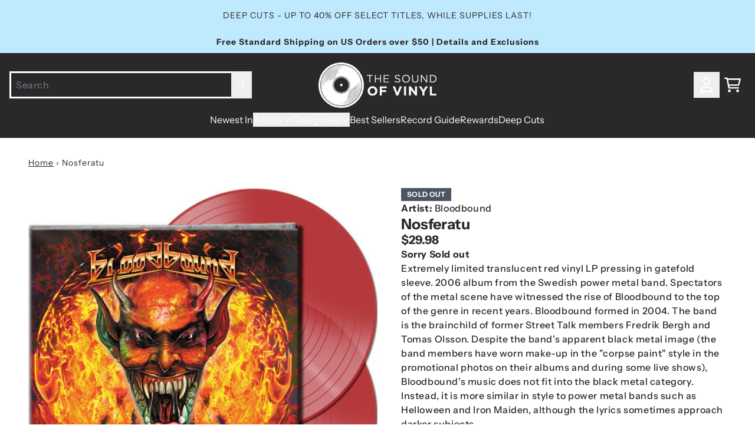

--- FILE ---
content_type: text/html; charset=utf-8
request_url: https://thesoundofvinyl.us/products/nosferatu-1
body_size: 34421
content:
<!doctype html>
<html class="flex flex-col min-h-full" lang="en">
<head>
<script>
vice= {
  config: {
    viceAccountId: 'umusic',
    viceSiteId: 'soundofvinylofficial',
    viceSectionId: ''
  }
}
</script>
<script src='//vice-prod.sdiapi.com/vice_loader/umusic/soundofvinylofficial'></script>
<meta charset="utf-8">
  <meta name="robots" content="noai, noimageai">
  <meta http-equiv="X-UA-Compatible" content="IE=edge,chrome=1">
  <meta name="viewport" content="width=device-width,initial-scale=1,shrink-to-fit=no,viewport-fit=cover">
  <style data-shopify>
/* TYPOGRAPHY */@font-face {
  font-family: "Instrument Sans";
  font-weight: 700;
  font-style: normal;
  font-display: swap;
  src: url("//thesoundofvinyl.us/cdn/fonts/instrument_sans/instrumentsans_n7.e4ad9032e203f9a0977786c356573ced65a7419a.woff2") format("woff2"),
       url("//thesoundofvinyl.us/cdn/fonts/instrument_sans/instrumentsans_n7.b9e40f166fb7639074ba34738101a9d2990bb41a.woff") format("woff");
}
@font-face {
  font-family: "Instrument Sans";
  font-weight: 400;
  font-style: normal;
  font-display: swap;
  src: url("//thesoundofvinyl.us/cdn/fonts/instrument_sans/instrumentsans_n4.db86542ae5e1596dbdb28c279ae6c2086c4c5bfa.woff2") format("woff2"),
       url("//thesoundofvinyl.us/cdn/fonts/instrument_sans/instrumentsans_n4.510f1b081e58d08c30978f465518799851ef6d8b.woff") format("woff");
}
@font-face {
  font-family: "Instrument Sans";
  font-weight: 500;
  font-style: normal;
  font-display: swap;
  src: url("//thesoundofvinyl.us/cdn/fonts/instrument_sans/instrumentsans_n5.1ce463e1cc056566f977610764d93d4704464858.woff2") format("woff2"),
       url("//thesoundofvinyl.us/cdn/fonts/instrument_sans/instrumentsans_n5.9079eb7bba230c9d8d8d3a7d101aa9d9f40b6d14.woff") format("woff");
}
@font-face {
  font-family: "Instrument Sans";
  font-weight: 700;
  font-style: normal;
  font-display: swap;
  src: url("//thesoundofvinyl.us/cdn/fonts/instrument_sans/instrumentsans_n7.e4ad9032e203f9a0977786c356573ced65a7419a.woff2") format("woff2"),
       url("//thesoundofvinyl.us/cdn/fonts/instrument_sans/instrumentsans_n7.b9e40f166fb7639074ba34738101a9d2990bb41a.woff") format("woff");
}
@font-face {
  font-family: "Instrument Sans";
  font-weight: 400;
  font-style: normal;
  font-display: swap;
  src: url("//thesoundofvinyl.us/cdn/fonts/instrument_sans/instrumentsans_n4.db86542ae5e1596dbdb28c279ae6c2086c4c5bfa.woff2") format("woff2"),
       url("//thesoundofvinyl.us/cdn/fonts/instrument_sans/instrumentsans_n4.510f1b081e58d08c30978f465518799851ef6d8b.woff") format("woff");
}
:root {
--typeface_primary: "Instrument Sans", sans-serif;--typeface_secondary: "Instrument Sans", sans-serif;--typeface_tertiary: "Instrument Sans", sans-serif;--font_display_md: var(--typeface_tertiary);
  --font_display_md_weight: 400;
  --font_display_md_letter: -0.0125rem;
  --font_display_md_line: 1.2;
  --font_display_md_text_transform: uppercase;--font_display_md_size: 1.0rem;
  --font_display_md_size_md: 1.3125rem;--font_heading_2xl: var(--typeface_primary);
  --font_heading_2xl_weight: 700;
  --font_heading_2xl_letter: 0.0rem;
  --font_heading_2xl_line: 1.2;
  --font_heading_2xl_text_transform: none;--font_heading_2xl_size: 1.75rem;
  --font_heading_2xl_size_md: 2.0rem;--font_heading_xl: var(--typeface_primary);
  --font_heading_xl_weight: 700;
  --font_heading_xl_letter: 0.0rem;
  --font_heading_xl_line: 1.2;
  --font_heading_xl_text_transform: none;--font_heading_xl_size: 1.5625rem;
  --font_heading_xl_size_md: 1.75rem;--font_heading_lg: var(--typeface_secondary);
  --font_heading_lg_weight: 900;
  --font_heading_lg_letter: 0.0rem;
  --font_heading_lg_line: 1.2;
  --font_heading_lg_text_transform: none;--font_heading_lg_size: 1.3125rem;
  --font_heading_lg_size_md: 1.5625rem;--font_heading_md: var(--typeface_secondary);
  --font_heading_md_weight: 700;
  --font_heading_md_letter: 0.0rem;
  --font_heading_md_line: 1.2;
  --font_heading_md_text_transform: none;--font_heading_md_size: 1.125rem;
  --font_heading_md_size_md: 1.25rem;--font_body_lg: var(--typeface_primary);
  --font_body_lg_weight: 400;
  --font_body_lg_letter: 0.0rem;
  --font_body_lg_line: 1.5;
  --font_body_lg_text_transform: none;--font_body_lg_size: 1.0rem;
  --font_body_lg_size_md: 1.125rem;--font_body_md: var(--typeface_primary);
  --font_body_md_weight: 500;
  --font_body_md_letter: 0.0375rem;
  --font_body_md_line: 1.5;
  --font_body_md_text_transform: none;--font_body_md_size: 0.875rem;
  --font_body_md_size_md: 1.0rem;--font_body_sm: var(--typeface_primary);
  --font_body_sm_weight: 400;
  --font_body_sm_letter: 0.0625rem;
  --font_body_sm_line: 1.5;
  --font_body_sm_text_transform: none;--font_body_sm_size: 0.75rem;
  --font_body_sm_size_md: 0.875rem;--font_body_xs: var(--typeface_secondary);
  --font_body_xs_weight: 800;
  --font_body_xs_letter: 0.025rem;
  --font_body_xs_line: 1.5;
  --font_body_xs_text_transform: uppercase;--font_body_xs_size: 0.75rem;
  --font_body_xs_size_md: 0.75rem;--font_button: var(--typeface_primary);
  --font_button_weight: 700;
  --font_button_letter: 0.15625rem;
  --font_button_line: 1;
  --font_button_text_transform: uppercase;--font_button_size: 0.875rem;
  --font_button_size_md: 0.875rem;--font_navigation_lg: var(--typeface_primary);
  --font_navigation_lg_weight: 400;
  --font_navigation_lg_letter: 0.0rem;
  --font_navigation_lg_line: 1.5;
  --font_navigation_lg_text_transform: none;--font_navigation_lg_size: 1.125rem;
  --font_navigation_lg_size_md: 1.125rem;--font_navigation_md: var(--typeface_primary);
  --font_navigation_md_weight: 400;
  --font_navigation_md_letter: 0.0rem;
  --font_navigation_md_line: 1.5;
  --font_navigation_md_text_transform: none;--font_navigation_md_size: 0.9375rem;
  --font_navigation_md_size_md: 1.0rem;--font_navigation_sm: var(--typeface_primary);
  --font_navigation_sm_weight: 400;
  --font_navigation_sm_letter: 0.0rem;
  --font_navigation_sm_line: 1.5;
  --font_navigation_sm_text_transform: none;--font_navigation_sm_size: 0.875rem;
  --font_navigation_sm_size_md: 0.875rem;
}
/* TYPOGRAPHY */

</style>
  <style data-shopify>
  /**
      Set Color Variable from shopify
  */
  :root {
    --color-outline: #2563eb;
    --color-black: hsl(0 0% 5%);
    --color-white: hsl(0 0% 95%);
    --color-transparent: rgba(0,0,0,0);

    --color-gray-50: hsl(210 20% 98%);
    --color-gray-100: hsl(220 14% 96%);
    --color-gray-200: hsl(220 13% 91%);
    --color-gray-300: hsl(216 12% 84%);
    --color-gray-400: hsl(218 11% 65%);
    --color-gray-500: hsl(220 9% 46%);
    --color-gray-600: hsl(215 14% 34%);
    --color-gray-700: hsl(217 19% 27%);
    --color-gray-800: hsl(215 28% 17%);
    --color-gray-900: hsl(221 39% 11%);

    --color-gray-100-on: hsl(221 39% 11%);
    --color-gray-900-on: hsl(220 14% 96%);--scheme1-content-base:0 2% 16%;
      --scheme1-content-subtle:215 14% 34%;
      --scheme1-content-emphasis:0 2% 16%;
      --scheme1-content-heading:0 2% 16%;

      --scheme1-surface:0 0% 100%;
      --scheme1-surface-gradient: ;
      --scheme1-background:0 0% 100%;
      --scheme1-background-gradient: ;

      --scheme1-primary:0 2% 16%;
      --scheme1-primary-light:0 2% 36%;
      --scheme1-primary-dark:0 0% 0%;
      --scheme1-primary-on:0 0% 100%;
      --scheme1-primary-gradient: ;

      --scheme1-secondary:195 69% 55%;
      --scheme1-secondary-light:195 70% 75%;
      --scheme1-secondary-dark:195 69% 35%;
      --scheme1-secondary-on:220 6% 90%;
      --scheme1-secondary-gradient: ;

      --scheme1-tertiary:195 98% 76%;
      --scheme1-tertiary-light:196 100% 96%;
      --scheme1-tertiary-dark:195 98% 56%;
      --scheme1-tertiary-on:0 2% 16%;
      --scheme1-tertiary-gradient: ;--scheme1-notification-on:200 4% 13%;
      --scheme1-notification:220 6% 90%;
      --scheme1-notification-mix: hsl(211, 11%, 42%);--scheme1-success-on:150 3% 13%;
      --scheme1-success:141 79% 85%;
      --scheme1-success-mix: hsl(141, 22%, 39%);--scheme1-error-on:0 74% 42%;
      --scheme1-error:0 100% 97%;
      --scheme1-error-mix: hsl(0, 66%, 60%);--scheme2-content-base:0 0% 100%;
      --scheme2-content-subtle:0 0% 100%;
      --scheme2-content-emphasis:199 94% 87%;
      --scheme2-content-heading:0 0% 100%;

      --scheme2-surface:0 2% 16%;
      --scheme2-surface-gradient: ;
      --scheme2-background:0 2% 16%;
      --scheme2-background-gradient: ;

      --scheme2-primary:0 2% 16%;
      --scheme2-primary-light:0 2% 36%;
      --scheme2-primary-dark:0 0% 0%;
      --scheme2-primary-on:0 0% 100%;
      --scheme2-primary-gradient: ;

      --scheme2-secondary:201 100% 53%;
      --scheme2-secondary-light:200 100% 73%;
      --scheme2-secondary-dark:200 100% 33%;
      --scheme2-secondary-on:0 0% 100%;
      --scheme2-secondary-gradient: ;

      --scheme2-tertiary:199 94% 87%;
      --scheme2-tertiary-light:0 0% 100%;
      --scheme2-tertiary-dark:199 94% 67%;
      --scheme2-tertiary-on:0 2% 16%;
      --scheme2-tertiary-gradient: ;--scheme2-notification-on:200 4% 13%;
      --scheme2-notification:220 6% 90%;
      --scheme2-notification-mix: hsl(211, 11%, 42%);--scheme2-success-on:150 3% 13%;
      --scheme2-success:141 79% 85%;
      --scheme2-success-mix: hsl(141, 22%, 39%);--scheme2-error-on:0 74% 42%;
      --scheme2-error:0 100% 97%;
      --scheme2-error-mix: hsl(0, 66%, 60%);--scheme3-content-base:220 13% 91%;
      --scheme3-content-subtle:216 12% 84%;
      --scheme3-content-emphasis:210 20% 98%;
      --scheme3-content-heading:210 20% 98%;

      --scheme3-surface:221 39% 11%;
      --scheme3-surface-gradient: ;
      --scheme3-background:224 71% 4%;
      --scheme3-background-gradient: ;

      --scheme3-primary:224 71% 4%;
      --scheme3-primary-light:224 71% 24%;
      --scheme3-primary-dark:0 0% 0%;
      --scheme3-primary-on:210 20% 98%;
      --scheme3-primary-gradient: ;

      --scheme3-secondary:221 39% 11%;
      --scheme3-secondary-light:221 39% 31%;
      --scheme3-secondary-dark:0 0% 0%;
      --scheme3-secondary-on:220 13% 91%;
      --scheme3-secondary-gradient: ;

      --scheme3-tertiary:217 19% 27%;
      --scheme3-tertiary-light:217 19% 47%;
      --scheme3-tertiary-dark:220 18% 7%;
      --scheme3-tertiary-on:210 20% 98%;
      --scheme3-tertiary-gradient: ;--scheme3-notification-on:200 4% 13%;
      --scheme3-notification:220 6% 90%;
      --scheme3-notification-mix: hsl(211, 11%, 42%);--scheme3-success-on:150 3% 13%;
      --scheme3-success:141 79% 85%;
      --scheme3-success-mix: hsl(141, 22%, 39%);--scheme3-error-on:0 74% 42%;
      --scheme3-error:0 100% 97%;
      --scheme3-error-mix: hsl(0, 66%, 60%);--scheme4-content-base:226 100% 94%;
      --scheme4-content-subtle:228 96% 89%;
      --scheme4-content-emphasis:0 0% 100%;
      --scheme4-content-heading:0 0% 100%;

      --scheme4-surface:244 47% 20%;
      --scheme4-surface-gradient: ;
      --scheme4-background:242 47% 34%;
      --scheme4-background-gradient: ;

      --scheme4-primary:0 0% 100%;
      --scheme4-primary-light:0 0% 100%;
      --scheme4-primary-dark:0 0% 80%;
      --scheme4-primary-on:230 94% 82%;
      --scheme4-primary-gradient: ;

      --scheme4-secondary:226 100% 94%;
      --scheme4-secondary-light:0 0% 100%;
      --scheme4-secondary-dark:226 100% 74%;
      --scheme4-secondary-on:0 0% 98%;
      --scheme4-secondary-gradient: ;

      --scheme4-tertiary:230 94% 82%;
      --scheme4-tertiary-light:0 0% 100%;
      --scheme4-tertiary-dark:230 94% 62%;
      --scheme4-tertiary-on:0 0% 98%;
      --scheme4-tertiary-gradient: ;--scheme4-notification-on:200 4% 13%;
      --scheme4-notification:220 6% 90%;
      --scheme4-notification-mix: hsl(211, 11%, 42%);--scheme4-success-on:150 3% 13%;
      --scheme4-success:141 79% 85%;
      --scheme4-success-mix: hsl(141, 22%, 39%);--scheme4-error-on:0 74% 42%;
      --scheme4-error:0 100% 97%;
      --scheme4-error-mix: hsl(0, 66%, 60%);}.scheme-scheme1 {
        /* Content */
        --color-content-base: hsl(var(--scheme1-content-base));
        --color-content-subtle: hsl(var(--scheme1-content-subtle));
        --color-content-emphasis: hsl(var(--scheme1-content-emphasis));
        --color-content-heading: hsl(var(--scheme1-content-heading));

        /* Surface */
        --color-surface: hsl(var(--scheme1-surface, var(--scheme1-background)));--color-surface-gradient: hsl(var(--scheme1-surface));
        /* Background */
        --color-background: hsl(var(--scheme1-background));--color-background-gradient: hsl(var(--scheme1-background));/* Primary Color */
        --color-primary-on: hsl(var(--scheme1-primary-on));
        --color-primary: hsl(var(--scheme1-primary));
        --color-primary-dark: hsl(var(--scheme1-primary-dark));
        --color-primary-light: hsl(var(--scheme1-primary-light));--color-primary-gradient: hsl(var(--scheme1-primary));/* Secondary Color */
        --color-secondary-on: hsl(var(--scheme1-secondary-on));
        --color-secondary: hsl(var(--scheme1-secondary));
        --color-secondary-dark: hsl(var(--scheme1-secondary-dark));
        --color-secondary-light: hsl(var(--scheme1-secondary-light));--color-secondary-gradient: hsl(var(--scheme1-secondary));/* Tertiary Color */
        --color-tertiary-on: hsl(var(--scheme1-tertiary-on));
        --color-tertiary: hsl(var(--scheme1-tertiary));
        --color-tertiary-dark: hsl(var(--scheme1-tertiary-dark));
        --color-tertiary-light: hsl(var(--scheme1-tertiary-light));--color-tertiary-gradient: hsl(var(--scheme1-tertiary));/* Accent Colors */
        /* Notification */
        --color-on-notification: hsl(var(--scheme1-notification-on));
        --color-notification: hsl(var(--scheme1-notification));
        --color-notification-mix: var(--scheme1-notification-mix);

        /* Success */
        --color-on-success: hsl(var(--scheme1-success-on));
        --color-success: hsl(var(--scheme1-success));
        --color-success-mix: var(--scheme1-success-mix);

        /* Error */
        --color-on-error: hsl(var(--scheme1-error-on));
        --color-error-on: var(--color-on-error);
        --color-error: hsl(var(--scheme1-error));
        --color-error-mix: var(--scheme1-error-mix);--color-error-mix-on: var(--color-black);

        /* Section */--color-text: var(--color-content-base, var(--color-content-base));
        --color-border: var(--color-transparent, var(--border-default-color));
        /* Section */

        /* Tables BG Color */
        --color-table-bg: var(--color-default, var(--color-background));

        /* Input Color */
        --color-input-text: hsl(var(--scheme1-content-base));
      }
    .scheme-scheme2 {
        /* Content */
        --color-content-base: hsl(var(--scheme2-content-base));
        --color-content-subtle: hsl(var(--scheme2-content-subtle));
        --color-content-emphasis: hsl(var(--scheme2-content-emphasis));
        --color-content-heading: hsl(var(--scheme2-content-heading));

        /* Surface */
        --color-surface: hsl(var(--scheme2-surface, var(--scheme2-background)));--color-surface-gradient: hsl(var(--scheme2-surface));
        /* Background */
        --color-background: hsl(var(--scheme2-background));--color-background-gradient: hsl(var(--scheme2-background));/* Primary Color */
        --color-primary-on: hsl(var(--scheme2-primary-on));
        --color-primary: hsl(var(--scheme2-primary));
        --color-primary-dark: hsl(var(--scheme2-primary-dark));
        --color-primary-light: hsl(var(--scheme2-primary-light));--color-primary-gradient: hsl(var(--scheme2-primary));/* Secondary Color */
        --color-secondary-on: hsl(var(--scheme2-secondary-on));
        --color-secondary: hsl(var(--scheme2-secondary));
        --color-secondary-dark: hsl(var(--scheme2-secondary-dark));
        --color-secondary-light: hsl(var(--scheme2-secondary-light));--color-secondary-gradient: hsl(var(--scheme2-secondary));/* Tertiary Color */
        --color-tertiary-on: hsl(var(--scheme2-tertiary-on));
        --color-tertiary: hsl(var(--scheme2-tertiary));
        --color-tertiary-dark: hsl(var(--scheme2-tertiary-dark));
        --color-tertiary-light: hsl(var(--scheme2-tertiary-light));--color-tertiary-gradient: hsl(var(--scheme2-tertiary));/* Accent Colors */
        /* Notification */
        --color-on-notification: hsl(var(--scheme2-notification-on));
        --color-notification: hsl(var(--scheme2-notification));
        --color-notification-mix: var(--scheme2-notification-mix);

        /* Success */
        --color-on-success: hsl(var(--scheme2-success-on));
        --color-success: hsl(var(--scheme2-success));
        --color-success-mix: var(--scheme2-success-mix);

        /* Error */
        --color-on-error: hsl(var(--scheme2-error-on));
        --color-error-on: var(--color-on-error);
        --color-error: hsl(var(--scheme2-error));
        --color-error-mix: var(--scheme2-error-mix);--color-error-mix-on: var(--color-black);

        /* Section */--color-bg: var(--color-transparent, var(--color-background));--color-text: var(--color-content-base, var(--color-content-base));
        --color-border: var(--color-transparent, var(--border-default-color));
        /* Section */

        /* Tables BG Color */
        --color-table-bg: var(--color-default, var(--color-background));

        /* Input Color */
        --color-input-text: hsl(var(--scheme2-content-base));
      }
    .scheme-scheme3 {
        /* Content */
        --color-content-base: hsl(var(--scheme3-content-base));
        --color-content-subtle: hsl(var(--scheme3-content-subtle));
        --color-content-emphasis: hsl(var(--scheme3-content-emphasis));
        --color-content-heading: hsl(var(--scheme3-content-heading));

        /* Surface */
        --color-surface: hsl(var(--scheme3-surface, var(--scheme3-background)));--color-surface-gradient: hsl(var(--scheme3-surface));
        /* Background */
        --color-background: hsl(var(--scheme3-background));--color-background-gradient: hsl(var(--scheme3-background));/* Primary Color */
        --color-primary-on: hsl(var(--scheme3-primary-on));
        --color-primary: hsl(var(--scheme3-primary));
        --color-primary-dark: hsl(var(--scheme3-primary-dark));
        --color-primary-light: hsl(var(--scheme3-primary-light));--color-primary-gradient: hsl(var(--scheme3-primary));/* Secondary Color */
        --color-secondary-on: hsl(var(--scheme3-secondary-on));
        --color-secondary: hsl(var(--scheme3-secondary));
        --color-secondary-dark: hsl(var(--scheme3-secondary-dark));
        --color-secondary-light: hsl(var(--scheme3-secondary-light));--color-secondary-gradient: hsl(var(--scheme3-secondary));/* Tertiary Color */
        --color-tertiary-on: hsl(var(--scheme3-tertiary-on));
        --color-tertiary: hsl(var(--scheme3-tertiary));
        --color-tertiary-dark: hsl(var(--scheme3-tertiary-dark));
        --color-tertiary-light: hsl(var(--scheme3-tertiary-light));--color-tertiary-gradient: hsl(var(--scheme3-tertiary));/* Accent Colors */
        /* Notification */
        --color-on-notification: hsl(var(--scheme3-notification-on));
        --color-notification: hsl(var(--scheme3-notification));
        --color-notification-mix: var(--scheme3-notification-mix);

        /* Success */
        --color-on-success: hsl(var(--scheme3-success-on));
        --color-success: hsl(var(--scheme3-success));
        --color-success-mix: var(--scheme3-success-mix);

        /* Error */
        --color-on-error: hsl(var(--scheme3-error-on));
        --color-error-on: var(--color-on-error);
        --color-error: hsl(var(--scheme3-error));
        --color-error-mix: var(--scheme3-error-mix);--color-error-mix-on: var(--color-black);

        /* Section */--color-bg: var(--color-transparent, var(--color-background));--color-text: var(--color-content-base, var(--color-content-base));
        --color-border: var(--color-transparent, var(--border-default-color));
        /* Section */

        /* Tables BG Color */
        --color-table-bg: var(--color-default, var(--color-background));

        /* Input Color */
        --color-input-text: hsl(var(--scheme3-content-base));
      }
    .scheme-scheme4 {
        /* Content */
        --color-content-base: hsl(var(--scheme4-content-base));
        --color-content-subtle: hsl(var(--scheme4-content-subtle));
        --color-content-emphasis: hsl(var(--scheme4-content-emphasis));
        --color-content-heading: hsl(var(--scheme4-content-heading));

        /* Surface */
        --color-surface: hsl(var(--scheme4-surface, var(--scheme4-background)));--color-surface-gradient: hsl(var(--scheme4-surface));
        /* Background */
        --color-background: hsl(var(--scheme4-background));--color-background-gradient: hsl(var(--scheme4-background));/* Primary Color */
        --color-primary-on: hsl(var(--scheme4-primary-on));
        --color-primary: hsl(var(--scheme4-primary));
        --color-primary-dark: hsl(var(--scheme4-primary-dark));
        --color-primary-light: hsl(var(--scheme4-primary-light));--color-primary-gradient: hsl(var(--scheme4-primary));/* Secondary Color */
        --color-secondary-on: hsl(var(--scheme4-secondary-on));
        --color-secondary: hsl(var(--scheme4-secondary));
        --color-secondary-dark: hsl(var(--scheme4-secondary-dark));
        --color-secondary-light: hsl(var(--scheme4-secondary-light));--color-secondary-gradient: hsl(var(--scheme4-secondary));/* Tertiary Color */
        --color-tertiary-on: hsl(var(--scheme4-tertiary-on));
        --color-tertiary: hsl(var(--scheme4-tertiary));
        --color-tertiary-dark: hsl(var(--scheme4-tertiary-dark));
        --color-tertiary-light: hsl(var(--scheme4-tertiary-light));--color-tertiary-gradient: hsl(var(--scheme4-tertiary));/* Accent Colors */
        /* Notification */
        --color-on-notification: hsl(var(--scheme4-notification-on));
        --color-notification: hsl(var(--scheme4-notification));
        --color-notification-mix: var(--scheme4-notification-mix);

        /* Success */
        --color-on-success: hsl(var(--scheme4-success-on));
        --color-success: hsl(var(--scheme4-success));
        --color-success-mix: var(--scheme4-success-mix);

        /* Error */
        --color-on-error: hsl(var(--scheme4-error-on));
        --color-error-on: var(--color-on-error);
        --color-error: hsl(var(--scheme4-error));
        --color-error-mix: var(--scheme4-error-mix);--color-error-mix-on: var(--color-black);

        /* Section */--color-bg: var(--color-transparent, var(--color-background));--color-text: var(--color-content-base, var(--color-content-base));
        --color-border: var(--color-transparent, var(--border-default-color));
        /* Section */

        /* Tables BG Color */
        --color-table-bg: var(--color-default, var(--color-background));

        /* Input Color */
        --color-input-text: hsl(var(--scheme4-content-base));
      }
    
</style>

  <style data-shopify>:root {
    --border-default-width: nonepx;
    --border-default-width-narrow: nonepx;
    --border-default-width-wide: nonepx;
    --border-default-radius: 0;
    --border-default-color: var(--color-content-subtle);
  }</style>
  <style data-shopify>
  :root {--button-px-sm: 0.75rem; --button-py-sm: 0.5rem; --button-px-md: 1rem; --button-py-md: 0.625rem; --button-px-lg: 1.25rem; --button-py-lg: 0.75rem; --button-font-size: var(--font_button_size);--button-all-border-radius: 4px;/* default */ --border-button-width: var(--border-default-width);--button-px-default: var(--button-px-lg);--button-py-default: var(--button-py-md);}

  .btn {--tw-shadow: 0 0px 0px 0 var(--button-shadow-color); --button-box-shadow: var(--tw-ring-offset-shadow, 0 0 rgba(0,0,0,0)), var(--tw-ring-shadow, 0 0 rgba(0,0,0,0)), var(--tw-shadow); display: flex; align-items: center; justify-content: center; text-align: center; cursor: pointer; position: relative; overflow: hidden; color: var(--button-color); border: var(--border-button-width) solid var(--border-color); border-radius: var(--button-all-border-radius); box-shadow: var(--button-box-shadow); padding: var(--button-py-default) var(--button-px-default); font-size: var(--button-font-size); font-family: var(--font_button); font-weight: var(--font_button_weight); letter-spacing: var(--font_button_letter); line-height: var(--font_button_line); text-transform: var(--font_button_text_transform); transition: .2s ease-out; --border-color: var(--default,var(--color-primary)); --button-color: var(--color-primary-on); --button-shadow-color: var(--color-primary-20); text-decoration-color: transparent; --button-fill: var(--color-primary);--button-fill-hover: var(--color-primary-light);}

  .btn:before,
  .btn:after {
    content: '';
    background: transparent;
    inset: 0;
    position: absolute;
    display: block;
    z-index: -1;
    transition: .2s ease-out;
    transform: translate3d(0,0,0);
  }
  .btn:before {
    background: var(--button-fill-hover);
    opacity: 0;
  }
  .btn:hover::before {
    opacity: var(--button-bg-opacity, 1);
  }

  .btn:after {
    background: var(--button-fill);
    opacity: var(--button-bg-opacity, 1);
  }
  .btn:hover::after {
    opacity: 0;
  }

  input.btn {
    background: var(--button-fill);
  }
  input.btn:before {
    display: none;
  }
  input.btn:after {
    display: none;
  }
  input.btn:hover {
    background: var(--button-fill-hover);
  }

  .btn--sm {
    --button-py-default: var(--button-py-sm);
    --button-px-default: var(--button-px-sm);
    font-size: max(calc(var(--button-font-size) * .618em ), 14px)
  }
  .btn--md {
    --button-py-default: var(--button-py-md);
    --button-px-default: var(--button-px-md);
  }
  .btn--lg {
    --button-py-default: var(--button-py-lg);
    --button-px-default: var(--button-px-lg);
  }

  .btn:hover,
  .btn--primary:hover {--border-color: var(--default,var(--color-primary-light)); --button-color: var(--color-primary-on); --button-shadow-color: var(--color-primary-light-20); text-decoration-color: transparent;}

  .btn--secondary {--border-color: var(--default,var(--color-tertiary)); --button-color: var(--color-tertiary-on); --button-shadow-color: var(--color-tertiary-20); text-decoration-color: transparent; --button-fill: var(--color-tertiary);--button-fill-hover: var(--color-tertiary-dark);}

  .btn--secondary:hover {--border-color: var(--default,var(--color-tertiary-dark)); --button-color: var(--color-tertiary-on); --button-shadow-color: var(--color-tertiary-dark-20); text-decoration-color: transparent;}

  .btn--tertiary {--button-color: var(--color-primary); --border-color: var(--default, var(--color-primary)); --button-shadow-color: transparent; border-width: 0; text-decoration: underline; text-underline-offset: var(--button-py-default); text-decoration-thickness: var(--border-default-width-default); text-decoration-color: var(--default, var(--color-primary)); --button-fill: var(--color-transparent);--button-fill-hover: var(--color-transparent);}

  .btn--tertiary:hover {--button-color: var(--color-secondary); --border-color: var(--default, var(--color-secondary)); --button-shadow-color: transparent; border-width: 0; text-decoration: underline; text-underline-offset: var(--button-py-default); text-decoration-thickness: var(--border-default-width-default); text-decoration-color: var(--default, var(--color-secondary));}

  .btn--light {--border-color: var(--color-gray-100,var(--color-gray-100)); --button-color: var(--color-gray-100-on); --button-shadow-color: var(--color-gray-100-20); text-decoration-color: transparent; --button-fill: var(--color-gray-100);--button-fill-hover: var(--color-gray-100);}

  .btn--light:hover {--border-color: var(--color-gray-100,var(--color-gray-100)); --button-color: var(--color-gray-100-on); --button-shadow-color: var(--color-gray-100-20); text-decoration-color: transparent;}

  .btn--dark {--border-color: var(--color-gray-900,var(--color-gray-900)); --button-color: var(--color-gray-900-on); --button-shadow-color: var(--color-gray-900-20); text-decoration-color: transparent; --button-fill: var(--color-gray-900);--button-fill-hover: var(--color-gray-900);}

  .btn--dark:hover {--border-color: var(--color-gray-900,var(--color-gray-900)); --button-color: var(--color-gray-900-on); --button-shadow-color: var(--color-gray-900-20); text-decoration-color: transparent;}

  @media screen and (min-width: 48em) {
    .btn {
      --button-font-size: var(--font_button_size_md);
    }
  }
</style>

  <style data-shopify>
:root {
  --gap-sm-2xs: 0.25rem;
  --gap-sm-xs: 0.5rem;
  --gap-sm-sm: 0.75rem;
  --gap-sm-md: 1.0rem;
  --gap-sm-lg: 1.25rem;
  --gap-sm-xl: 1.5rem;
  --gap-sm-2xl: 2.0rem;
  --gap-lg-2xs: 0.5rem;
  --gap-lg-xs: 1.0rem;
  --gap-lg-sm: 1.5rem;
  --gap-lg-md: 2.0rem;
  --gap-lg-lg: 2.5rem;
  --gap-lg-xl: 3.0rem;
  --gap-lg-2xl: 3.5rem;
  --gap-container-2xs: 0.5rem;
  --gap-container-xs: 1.0rem;
  --gap-container-sm: 2.0rem;
  --gap-container-md: 3.0rem;
  --gap-container-lg: 4.0rem;
  --gap-container-xl: 5.0rem;
  --gap-container-2xl: 6.0rem;
  --padding-xs-2xs: 0.125rem;
  --padding-xs-xs: 0.25rem;
  --padding-xs-sm: 0.375rem;
  --padding-xs-md: 0.5rem;
  --padding-xs-lg: 0.625rem;
  --padding-xs-xl: 0.75rem;
  --padding-xs-2xl: 1.0rem;
  --padding-sm-2xs: 0.25rem;
  --padding-sm-xs: 0.5rem;
  --padding-sm-sm: 0.75rem;
  --padding-sm-md: 1.0rem;
  --padding-sm-lg: 1.25rem;
  --padding-sm-xl: 1.5rem;
  --padding-sm-2xl: 2.0rem;
  --padding-lg-2xs: 0.5rem;
  --padding-lg-xs: 1.0rem;
  --padding-lg-sm: 1.5rem;
  --padding-lg-md: 2.0rem;
  --padding-lg-lg: 2.5rem;
  --padding-lg-xl: 3.0rem;
  --padding-lg-2xl: 3.5rem;
  --padding-container-2xs: 0.5rem;
  --padding-container-xs: 1.0rem;
  --padding-container-sm: 2.0rem;
  --padding-container-md: 3.0rem;
  --padding-container-lg: 4.0rem;
  --padding-container-xl: 5.0rem;
  --padding-container-2xl: 6.0rem;
  --padding-section-desktop-2xs: .5rem;
  --padding-section-desktop-xs: 1rem;
  --padding-section-desktop-sm: 2rem;
  --padding-section-desktop-md: 3rem;
  --padding-section-desktop-lg: 4rem;
  --padding-section-desktop-xl: 5rem;
  --padding-section-desktop-2xl: 6rem;
  --padding-section-mobile-2xs: .25rem;
  --padding-section-mobile-xs: .5rem;
  --padding-section-mobile-sm: 1.5rem;
  --padding-section-mobile-md: 2rem;
  --padding-section-mobile-lg: 2.5rem;
  --padding-section-mobile-xl: 3rem;
  --padding-section-mobile-2xl: 4rem;
  --margin-sm-2xs: 0.25rem;
  --margin-sm-xs: 0.5rem;
  --margin-sm-sm: 0.75rem;
  --margin-sm-md: 1.0rem;
  --margin-sm-lg: 1.25rem;
  --margin-sm-xl: 1.5rem;
  --margin-sm-2xl: 2.0rem;
  --margin-lg-2xs: 0.5rem;
  --margin-lg-xs: 1.0rem;
  --margin-lg-sm: 1.5rem;
  --margin-lg-md: 2.0rem;
  --margin-lg-lg: 2.5rem;
  --margin-lg-xl: 3.0rem;
  --margin-lg-2xl: 3.5rem;
  --margin-container-2xs: 0.5rem;
  --margin-container-xs: 1.0rem;
  --margin-container-sm: 2.0rem;
  --margin-container-md: 3.0rem;
  --margin-container-lg: 4.0rem;
  --margin-container-xl: 5.0rem;
  --margin-container-2xl: 6.0rem;
  --w-tooltip-sm: 180px;
  --w-tooltip-md: 210px;
  --w-tooltip-lg: 240px;
  --w-tooltip-xl: 270px;

  --container-max-w-sm: 100rem;
  --container-max-w-lg: 200rem;--select-pad-r: calc(var(--border-default-width) + 1rem + (2 * var(--padding-sm-xs)));
}

</style>
  <link href="//thesoundofvinyl.us/cdn/shop/t/153/assets/styles-critical.bundle.css?v=34754039430023768241761933356" rel="stylesheet" type="text/css" media="all" />
  <title>Nosferatu - The Sound of Vinyl</title>
<script>
    window.theme_version = '2.39.1';
</script>
<script src="//thesoundofvinyl.us/cdn/shop/t/153/assets/runtime.bundle.js?v=144738403040859551971761933354"></script><script defer="defer" src="//thesoundofvinyl.us/cdn/shop/t/153/assets/geolocation.bundle.js?v=134676996089349896181761933342"></script>
<script>
  window.dataLayer = window.dataLayer || [];
  
window.dataLayer.push({
    event:'page_data_loaded',
    user: {
      logged_in: 'false'
    },
    pageType: 'product',
    platform: 'shopify',
    shopify_consent: 'true',
    platform_theme: 'global',
    platform_version: window.theme_version
  });
</script>

<script>(function(w,d,s,l,i){w[l]=w[l]||[];w[l].push({'gtm.start':
new Date().getTime(),event:'gtm.js'});var f=d.getElementsByTagName(s)[0],
j=d.createElement(s),dl=l!='dataLayer'?'&l='+l:'';j.async=true;j.src=
'https://www.googletagmanager.com/gtm.js?id='+i+dl;f.parentNode.insertBefore(j,f);
})(window,document,'script','dataLayer','GTM-PPXRXFJ');</script>

<link rel="canonical" href="https://thesoundofvinyl.us/products/nosferatu-1">

  <script>window.performance && window.performance.mark && window.performance.mark('shopify.content_for_header.start');</script><meta name="google-site-verification" content="CiJR_dPvhOxqKcW31k-VeYvqaMBEH9e-F6zNQo6eILU">
<meta name="google-site-verification" content="oAk20_hnjZ0deDJ9gxYz5GMrpcVdJWfftd8W7EOjWok">
<meta id="shopify-digital-wallet" name="shopify-digital-wallet" content="/28743237725/digital_wallets/dialog">
<meta name="shopify-checkout-api-token" content="e43227f60c7e11f33a3c35684c2dab7b">
<meta id="in-context-paypal-metadata" data-shop-id="28743237725" data-venmo-supported="false" data-environment="production" data-locale="en_US" data-paypal-v4="true" data-currency="USD">
<link rel="alternate" type="application/json+oembed" href="https://thesoundofvinyl.us/products/nosferatu-1.oembed">
<script async="async" src="/checkouts/internal/preloads.js?locale=en-US"></script>
<link rel="preconnect" href="https://shop.app" crossorigin="anonymous">
<script async="async" src="https://shop.app/checkouts/internal/preloads.js?locale=en-US&shop_id=28743237725" crossorigin="anonymous"></script>
<script id="apple-pay-shop-capabilities" type="application/json">{"shopId":28743237725,"countryCode":"US","currencyCode":"USD","merchantCapabilities":["supports3DS"],"merchantId":"gid:\/\/shopify\/Shop\/28743237725","merchantName":"The Sound of Vinyl","requiredBillingContactFields":["postalAddress","email","phone"],"requiredShippingContactFields":["postalAddress","email","phone"],"shippingType":"shipping","supportedNetworks":["visa","masterCard","amex","discover","elo","jcb"],"total":{"type":"pending","label":"The Sound of Vinyl","amount":"1.00"},"shopifyPaymentsEnabled":true,"supportsSubscriptions":true}</script>
<script id="shopify-features" type="application/json">{"accessToken":"e43227f60c7e11f33a3c35684c2dab7b","betas":["rich-media-storefront-analytics"],"domain":"thesoundofvinyl.us","predictiveSearch":true,"shopId":28743237725,"locale":"en"}</script>
<script>var Shopify = Shopify || {};
Shopify.shop = "sound-of-vinyl-official.myshopify.com";
Shopify.locale = "en";
Shopify.currency = {"active":"USD","rate":"1.0"};
Shopify.country = "US";
Shopify.theme = {"name":"UMG2-2.39.1 11.3 Re-skin","id":145536286813,"schema_name":"Rhythm","schema_version":"2.39.1","theme_store_id":null,"role":"main"};
Shopify.theme.handle = "null";
Shopify.theme.style = {"id":null,"handle":null};
Shopify.cdnHost = "thesoundofvinyl.us/cdn";
Shopify.routes = Shopify.routes || {};
Shopify.routes.root = "/";</script>
<script type="module">!function(o){(o.Shopify=o.Shopify||{}).modules=!0}(window);</script>
<script>!function(o){function n(){var o=[];function n(){o.push(Array.prototype.slice.apply(arguments))}return n.q=o,n}var t=o.Shopify=o.Shopify||{};t.loadFeatures=n(),t.autoloadFeatures=n()}(window);</script>
<script>
  window.ShopifyPay = window.ShopifyPay || {};
  window.ShopifyPay.apiHost = "shop.app\/pay";
  window.ShopifyPay.redirectState = null;
</script>
<script id="shop-js-analytics" type="application/json">{"pageType":"product"}</script>
<script defer="defer" async type="module" src="//thesoundofvinyl.us/cdn/shopifycloud/shop-js/modules/v2/client.init-shop-cart-sync_BApSsMSl.en.esm.js"></script>
<script defer="defer" async type="module" src="//thesoundofvinyl.us/cdn/shopifycloud/shop-js/modules/v2/chunk.common_CBoos6YZ.esm.js"></script>
<script type="module">
  await import("//thesoundofvinyl.us/cdn/shopifycloud/shop-js/modules/v2/client.init-shop-cart-sync_BApSsMSl.en.esm.js");
await import("//thesoundofvinyl.us/cdn/shopifycloud/shop-js/modules/v2/chunk.common_CBoos6YZ.esm.js");

  window.Shopify.SignInWithShop?.initShopCartSync?.({"fedCMEnabled":true,"windoidEnabled":true});

</script>
<script>
  window.Shopify = window.Shopify || {};
  if (!window.Shopify.featureAssets) window.Shopify.featureAssets = {};
  window.Shopify.featureAssets['shop-js'] = {"shop-cart-sync":["modules/v2/client.shop-cart-sync_DJczDl9f.en.esm.js","modules/v2/chunk.common_CBoos6YZ.esm.js"],"init-fed-cm":["modules/v2/client.init-fed-cm_BzwGC0Wi.en.esm.js","modules/v2/chunk.common_CBoos6YZ.esm.js"],"init-windoid":["modules/v2/client.init-windoid_BS26ThXS.en.esm.js","modules/v2/chunk.common_CBoos6YZ.esm.js"],"shop-cash-offers":["modules/v2/client.shop-cash-offers_DthCPNIO.en.esm.js","modules/v2/chunk.common_CBoos6YZ.esm.js","modules/v2/chunk.modal_Bu1hFZFC.esm.js"],"shop-button":["modules/v2/client.shop-button_D_JX508o.en.esm.js","modules/v2/chunk.common_CBoos6YZ.esm.js"],"init-shop-email-lookup-coordinator":["modules/v2/client.init-shop-email-lookup-coordinator_DFwWcvrS.en.esm.js","modules/v2/chunk.common_CBoos6YZ.esm.js"],"shop-toast-manager":["modules/v2/client.shop-toast-manager_tEhgP2F9.en.esm.js","modules/v2/chunk.common_CBoos6YZ.esm.js"],"shop-login-button":["modules/v2/client.shop-login-button_DwLgFT0K.en.esm.js","modules/v2/chunk.common_CBoos6YZ.esm.js","modules/v2/chunk.modal_Bu1hFZFC.esm.js"],"avatar":["modules/v2/client.avatar_BTnouDA3.en.esm.js"],"init-shop-cart-sync":["modules/v2/client.init-shop-cart-sync_BApSsMSl.en.esm.js","modules/v2/chunk.common_CBoos6YZ.esm.js"],"pay-button":["modules/v2/client.pay-button_BuNmcIr_.en.esm.js","modules/v2/chunk.common_CBoos6YZ.esm.js"],"init-shop-for-new-customer-accounts":["modules/v2/client.init-shop-for-new-customer-accounts_DrjXSI53.en.esm.js","modules/v2/client.shop-login-button_DwLgFT0K.en.esm.js","modules/v2/chunk.common_CBoos6YZ.esm.js","modules/v2/chunk.modal_Bu1hFZFC.esm.js"],"init-customer-accounts-sign-up":["modules/v2/client.init-customer-accounts-sign-up_TlVCiykN.en.esm.js","modules/v2/client.shop-login-button_DwLgFT0K.en.esm.js","modules/v2/chunk.common_CBoos6YZ.esm.js","modules/v2/chunk.modal_Bu1hFZFC.esm.js"],"shop-follow-button":["modules/v2/client.shop-follow-button_C5D3XtBb.en.esm.js","modules/v2/chunk.common_CBoos6YZ.esm.js","modules/v2/chunk.modal_Bu1hFZFC.esm.js"],"checkout-modal":["modules/v2/client.checkout-modal_8TC_1FUY.en.esm.js","modules/v2/chunk.common_CBoos6YZ.esm.js","modules/v2/chunk.modal_Bu1hFZFC.esm.js"],"init-customer-accounts":["modules/v2/client.init-customer-accounts_C0Oh2ljF.en.esm.js","modules/v2/client.shop-login-button_DwLgFT0K.en.esm.js","modules/v2/chunk.common_CBoos6YZ.esm.js","modules/v2/chunk.modal_Bu1hFZFC.esm.js"],"lead-capture":["modules/v2/client.lead-capture_Cq0gfm7I.en.esm.js","modules/v2/chunk.common_CBoos6YZ.esm.js","modules/v2/chunk.modal_Bu1hFZFC.esm.js"],"shop-login":["modules/v2/client.shop-login_BmtnoEUo.en.esm.js","modules/v2/chunk.common_CBoos6YZ.esm.js","modules/v2/chunk.modal_Bu1hFZFC.esm.js"],"payment-terms":["modules/v2/client.payment-terms_BHOWV7U_.en.esm.js","modules/v2/chunk.common_CBoos6YZ.esm.js","modules/v2/chunk.modal_Bu1hFZFC.esm.js"]};
</script>
<script>(function() {
  var isLoaded = false;
  function asyncLoad() {
    if (isLoaded) return;
    isLoaded = true;
    var urls = ["https:\/\/r2-t.trackedlink.net\/_dmspt.js?shop=sound-of-vinyl-official.myshopify.com","\/\/shopify.privy.com\/widget.js?shop=sound-of-vinyl-official.myshopify.com","https:\/\/str.rise-ai.com\/?shop=sound-of-vinyl-official.myshopify.com","https:\/\/strn.rise-ai.com\/?shop=sound-of-vinyl-official.myshopify.com","https:\/\/instafeed.nfcube.com\/cdn\/37e86a68e664d52b3c91c979caa037ab.js?shop=sound-of-vinyl-official.myshopify.com","https:\/\/swymv3premium-01.azureedge.net\/code\/swym-shopify.js?shop=sound-of-vinyl-official.myshopify.com","\/\/swymv3premium-01.azureedge.net\/code\/swym_fb_pixel.js?shop=sound-of-vinyl-official.myshopify.com","\/\/cdn.shopify.com\/proxy\/b280dd92fc61befbae0417b894c2e2a0f0a92147f746482ec0468e564913a6a4\/static.cdn.printful.com\/static\/js\/external\/shopify-product-customizer.js?v=0.28\u0026shop=sound-of-vinyl-official.myshopify.com\u0026sp-cache-control=cHVibGljLCBtYXgtYWdlPTkwMA","https:\/\/cdn-loyalty.yotpo.com\/loader\/FJxI5BfvsXHj5mZf__nPVA.js?shop=sound-of-vinyl-official.myshopify.com","https:\/\/cdn.attn.tv\/thesoundofvinylus\/dtag.js?shop=sound-of-vinyl-official.myshopify.com","https:\/\/r2-t.trackedlink.net\/shopify\/ddgtag.js?shop=sound-of-vinyl-official.myshopify.com","https:\/\/size-guides.esc-apps-cdn.com\/1739201251-app.sound-of-vinyl-official.myshopify.com.js?shop=sound-of-vinyl-official.myshopify.com"];
    for (var i = 0; i < urls.length; i++) {
      var s = document.createElement('script');
      s.type = 'text/javascript';
      s.async = true;
      s.src = urls[i];
      var x = document.getElementsByTagName('script')[0];
      x.parentNode.insertBefore(s, x);
    }
  };
  if(window.attachEvent) {
    window.attachEvent('onload', asyncLoad);
  } else {
    window.addEventListener('load', asyncLoad, false);
  }
})();</script>
<script id="__st">var __st={"a":28743237725,"offset":-18000,"reqid":"19652262-1b9c-4357-8687-9a26575bb1f2-1768861909","pageurl":"thesoundofvinyl.us\/products\/nosferatu-1","u":"e370fc7251b0","p":"product","rtyp":"product","rid":4572594045021};</script>
<script>window.ShopifyPaypalV4VisibilityTracking = true;</script>
<script id="captcha-bootstrap">!function(){'use strict';const t='contact',e='account',n='new_comment',o=[[t,t],['blogs',n],['comments',n],[t,'customer']],c=[[e,'customer_login'],[e,'guest_login'],[e,'recover_customer_password'],[e,'create_customer']],r=t=>t.map((([t,e])=>`form[action*='/${t}']:not([data-nocaptcha='true']) input[name='form_type'][value='${e}']`)).join(','),a=t=>()=>t?[...document.querySelectorAll(t)].map((t=>t.form)):[];function s(){const t=[...o],e=r(t);return a(e)}const i='password',u='form_key',d=['recaptcha-v3-token','g-recaptcha-response','h-captcha-response',i],f=()=>{try{return window.sessionStorage}catch{return}},m='__shopify_v',_=t=>t.elements[u];function p(t,e,n=!1){try{const o=window.sessionStorage,c=JSON.parse(o.getItem(e)),{data:r}=function(t){const{data:e,action:n}=t;return t[m]||n?{data:e,action:n}:{data:t,action:n}}(c);for(const[e,n]of Object.entries(r))t.elements[e]&&(t.elements[e].value=n);n&&o.removeItem(e)}catch(o){console.error('form repopulation failed',{error:o})}}const l='form_type',E='cptcha';function T(t){t.dataset[E]=!0}const w=window,h=w.document,L='Shopify',v='ce_forms',y='captcha';let A=!1;((t,e)=>{const n=(g='f06e6c50-85a8-45c8-87d0-21a2b65856fe',I='https://cdn.shopify.com/shopifycloud/storefront-forms-hcaptcha/ce_storefront_forms_captcha_hcaptcha.v1.5.2.iife.js',D={infoText:'Protected by hCaptcha',privacyText:'Privacy',termsText:'Terms'},(t,e,n)=>{const o=w[L][v],c=o.bindForm;if(c)return c(t,g,e,D).then(n);var r;o.q.push([[t,g,e,D],n]),r=I,A||(h.body.append(Object.assign(h.createElement('script'),{id:'captcha-provider',async:!0,src:r})),A=!0)});var g,I,D;w[L]=w[L]||{},w[L][v]=w[L][v]||{},w[L][v].q=[],w[L][y]=w[L][y]||{},w[L][y].protect=function(t,e){n(t,void 0,e),T(t)},Object.freeze(w[L][y]),function(t,e,n,w,h,L){const[v,y,A,g]=function(t,e,n){const i=e?o:[],u=t?c:[],d=[...i,...u],f=r(d),m=r(i),_=r(d.filter((([t,e])=>n.includes(e))));return[a(f),a(m),a(_),s()]}(w,h,L),I=t=>{const e=t.target;return e instanceof HTMLFormElement?e:e&&e.form},D=t=>v().includes(t);t.addEventListener('submit',(t=>{const e=I(t);if(!e)return;const n=D(e)&&!e.dataset.hcaptchaBound&&!e.dataset.recaptchaBound,o=_(e),c=g().includes(e)&&(!o||!o.value);(n||c)&&t.preventDefault(),c&&!n&&(function(t){try{if(!f())return;!function(t){const e=f();if(!e)return;const n=_(t);if(!n)return;const o=n.value;o&&e.removeItem(o)}(t);const e=Array.from(Array(32),(()=>Math.random().toString(36)[2])).join('');!function(t,e){_(t)||t.append(Object.assign(document.createElement('input'),{type:'hidden',name:u})),t.elements[u].value=e}(t,e),function(t,e){const n=f();if(!n)return;const o=[...t.querySelectorAll(`input[type='${i}']`)].map((({name:t})=>t)),c=[...d,...o],r={};for(const[a,s]of new FormData(t).entries())c.includes(a)||(r[a]=s);n.setItem(e,JSON.stringify({[m]:1,action:t.action,data:r}))}(t,e)}catch(e){console.error('failed to persist form',e)}}(e),e.submit())}));const S=(t,e)=>{t&&!t.dataset[E]&&(n(t,e.some((e=>e===t))),T(t))};for(const o of['focusin','change'])t.addEventListener(o,(t=>{const e=I(t);D(e)&&S(e,y())}));const B=e.get('form_key'),M=e.get(l),P=B&&M;t.addEventListener('DOMContentLoaded',(()=>{const t=y();if(P)for(const e of t)e.elements[l].value===M&&p(e,B);[...new Set([...A(),...v().filter((t=>'true'===t.dataset.shopifyCaptcha))])].forEach((e=>S(e,t)))}))}(h,new URLSearchParams(w.location.search),n,t,e,['guest_login'])})(!0,!0)}();</script>
<script integrity="sha256-4kQ18oKyAcykRKYeNunJcIwy7WH5gtpwJnB7kiuLZ1E=" data-source-attribution="shopify.loadfeatures" defer="defer" src="//thesoundofvinyl.us/cdn/shopifycloud/storefront/assets/storefront/load_feature-a0a9edcb.js" crossorigin="anonymous"></script>
<script crossorigin="anonymous" defer="defer" src="//thesoundofvinyl.us/cdn/shopifycloud/storefront/assets/shopify_pay/storefront-65b4c6d7.js?v=20250812"></script>
<script data-source-attribution="shopify.dynamic_checkout.dynamic.init">var Shopify=Shopify||{};Shopify.PaymentButton=Shopify.PaymentButton||{isStorefrontPortableWallets:!0,init:function(){window.Shopify.PaymentButton.init=function(){};var t=document.createElement("script");t.src="https://thesoundofvinyl.us/cdn/shopifycloud/portable-wallets/latest/portable-wallets.en.js",t.type="module",document.head.appendChild(t)}};
</script>
<script data-source-attribution="shopify.dynamic_checkout.buyer_consent">
  function portableWalletsHideBuyerConsent(e){var t=document.getElementById("shopify-buyer-consent"),n=document.getElementById("shopify-subscription-policy-button");t&&n&&(t.classList.add("hidden"),t.setAttribute("aria-hidden","true"),n.removeEventListener("click",e))}function portableWalletsShowBuyerConsent(e){var t=document.getElementById("shopify-buyer-consent"),n=document.getElementById("shopify-subscription-policy-button");t&&n&&(t.classList.remove("hidden"),t.removeAttribute("aria-hidden"),n.addEventListener("click",e))}window.Shopify?.PaymentButton&&(window.Shopify.PaymentButton.hideBuyerConsent=portableWalletsHideBuyerConsent,window.Shopify.PaymentButton.showBuyerConsent=portableWalletsShowBuyerConsent);
</script>
<script data-source-attribution="shopify.dynamic_checkout.cart.bootstrap">document.addEventListener("DOMContentLoaded",(function(){function t(){return document.querySelector("shopify-accelerated-checkout-cart, shopify-accelerated-checkout")}if(t())Shopify.PaymentButton.init();else{new MutationObserver((function(e,n){t()&&(Shopify.PaymentButton.init(),n.disconnect())})).observe(document.body,{childList:!0,subtree:!0})}}));
</script>
<link id="shopify-accelerated-checkout-styles" rel="stylesheet" media="screen" href="https://thesoundofvinyl.us/cdn/shopifycloud/portable-wallets/latest/accelerated-checkout-backwards-compat.css" crossorigin="anonymous">
<style id="shopify-accelerated-checkout-cart">
        #shopify-buyer-consent {
  margin-top: 1em;
  display: inline-block;
  width: 100%;
}

#shopify-buyer-consent.hidden {
  display: none;
}

#shopify-subscription-policy-button {
  background: none;
  border: none;
  padding: 0;
  text-decoration: underline;
  font-size: inherit;
  cursor: pointer;
}

#shopify-subscription-policy-button::before {
  box-shadow: none;
}

      </style>

<script>window.performance && window.performance.mark && window.performance.mark('shopify.content_for_header.end');</script> 
<style>
  dialog[open]::backdrop,
  .umg-backdrop {
    
      --theme-color: ;
      background: hsl(0 2% 16% / 0.4);
      -webkit-backdrop-filter: blur(10px);
      backdrop-filter: blur(10px);
  }
  
  #PBarNextFrameWrapper::backdrop,
  #web-pixels-helper-sandbox-container::backdrop {
    --theme-color: unset;
    background: unset;
    -webkit-backdrop-filter: unset;
    backdrop-filter: unset;
  }
</style>
  <link href="//thesoundofvinyl.us/cdn/shop/t/153/assets/styles.bundle.css?v=36176189800518917081761933357" rel="stylesheet" type="text/css" media="print" id="styles_css_bundle" onload="this.media=`all`;this.removeAttribute(`onload`)" />
  <noscript><link href="//thesoundofvinyl.us/cdn/shop/t/153/assets/styles.bundle.css?v=36176189800518917081761933357" rel="stylesheet" type="text/css" media="all" id="styles_css_bundle" /></noscript><script defer="defer" src="//thesoundofvinyl.us/cdn/shop/t/153/assets/alpine.bundle.js?v=51576495562066854271761933219"></script><style data-shopify>.header__container--md {
  .header__navigation-dropdown-section {
    -webkit-box-shadow: 0px 4px 10px 0px rgba(0,0,0,0.15);
    -moz-box-shadow: 0px 4px 10px 0px rgba(0,0,0,0.15);
    box-shadow: 0px 4px 10px 0px rgba(0,0,0,0.15);
  }
  .header__navigation-dropdown-container span {
    display: flex;
    flex-wrap: wrap;
    flex-direction: column;
    height: -moz-available;          /* WebKit-based browsers will ignore this. */
    height: -webkit-fill-available;  /* Mozilla-based browsers will ignore this. */
    height: fill-available;
  }
  .header__navigation-dropdown-container {
    display: flex;
    flex-direction: row;
    height: 450px;
    max-height: 450px;
    row-gap: var(--gap-sm-md);
  }
  [x-show="artists"] .header__navigation-dropdown-container {
    height: 350px;
    max-height: 350px;
  }
  .header__navigation-dropdown-container li {
    padding-left: 0;
    min-width: 150px;
  }
  .header__navigation-dropdown-container > span {
    padding-top: 35px;
    position: relative;
  }
  .header__navigation-dropdown-container li:has(a[href="#"]) {
    font-weight: 700;
    position: absolute;
    top: 0;
    left: 0;
  }
  .header__column--actions {
    min-width: 140px;
  }
  .header__column--actions .text_navigation_md {
    font-size: var(--font_navigation_md_size);
  }
  [href="/collections/genres"],
  [href="/pages/artists"] {
    text-decoration: underline;
  }
  .header__navigation-link-arrow .icon--arrow {
    --icon-width: .75rem;
    --icon-width-md: .75rem;
  } 
  .header__navigation-link-arrow {
    width: .75rem;
    height: .75rem;
  }
}
/****************************
Product Grids
****************************/
.grid-layout--product {
   padding-bottom: 10px;
}
.product-grid .grid-layout .product_card,
.grid--product .grid-item__wrapper {
  height: auto;
}
.grid-layout--product .card__container, 
.grid--product .card__container,
.template-search .product-grid .grid-layout .card__container {
   display: flex;
  flex-direction: column;
}
.product-grid .card__wrapper {
    flex-shrink: 1;
    flex-grow: 0;
    min-width: 0;
}
.card__container > .card__details--wrapper {
  padding: .5rem;
  row-gap: var(--gap-sm-2xs);
}
.card__container .card__cta {
  white-space: nowrap;
}
[id^="generic-card-generic"] .card__overlay-wrapper  {
  position: absolute;
  top: 50%;
  left: 50%;
  transform: translate3d(-50%, -50%, 0);
}
[id^="generic-card-generic"] .card__image-wrapper,
[id^="generic-card-generic"] .card__image {
   height: 100%;
}
/************************
Featured
************************/
.featured-collection .media-item-seo-text h2 {
  display: block;
  width: 100%;
  text-align: center;
}
details > summary::marker, /* Latest Chrome, Edge, Firefox */
details > summary::-webkit-details-marker /* Safari */ {
  display: none;
}

/**********************
Wishlist
***********************/
.swym-ui-component
.swym-wishlist-grid
.swym-wishlist-item
.swym-add-to-cart-btn {
  display: none !important;
}
.template__product .swym-inject {
  margin: 0;
}
.template__product 
.wishlist__button {
  width: calc(100% - 0.5rem);
}
.swym-modal 
.swym-modal-content 
.swym-wishlist-container-title-bar {
  background-color: var(--color-tertiary);
}
.swym-ui-components 
.swym-modal 
.swym-modal-content 
.swym-close-btn 
span.swym-icon:before {
  color: #000;
}
.swym-modal 
.swym-modal-content 
.swym-wishlist-container-title-bar 
button {
  color: #000;
}
.swym-ui-component 
.swym-simple-wishlist-detail 
h2.swym-wishlist-main-title {
  text-transform: uppercase;
  font-weight: 700;
}
.swym-ui-component 
.swym-wishlist-grid 
div.swym-wishlist-item {
  border: 1px solid var(--color-gray-300);
}
.swym-ui-component 
.swym-wishlist-grid 
.swym-wishlist-item:hover {
  border: 1px solid var(--color-tertiary);
}
.swym-ui-component 
.swym-wishlist-grid 
.swym-wishlist-item h2.swym-title {
  overflow: visible;
  white-space: normal;
}
#swym-plugin 
div#swym-anchor.swym-heart 
a {
  width: 35px;
  height: 35px;
  border-radius: 50px;
  overflow: hidden;
}
#swym-plugin 
div#swym-anchor.swym-heart  
.swym-anchor-badge {
  background-color: var(--color-tertiary);
  border: 1px solid var(--color-tertiary);
  width: 20px;
  height: 20px;
  top: -8px;
  left: -8px;
  line-height: 14px;
}
#swym-plugin 
#swym-anchor.swym-heart 
i.swym-icon:after {
  font-size: 16px;
  top: 2px;
}
/********************
YOTPO REWARDS
********************/
.template__page--yotpo-rewards .yotpo-step-icon img,
.template__page--yotpo-rewards .yotpo-vip-tier-icon-wrapper svg,
.template__page--yotpo-rewards .yotpo-widget-campaign-widget-icon-container svg {
  margin: 0 auto;
}
/**************
ARTIST INDEX
***************/
.template__page--artist-index .template-main-page__spacing {
  max-width: 1250px;
 padding-left: 1rem;
 padding-right: 1rem
}
.template__page--artist-index .text_heading_lg,
.template__page--artist-index .artist__link {
  color: var(--color-primary-on);
}
.template__page--artist-index  .artist__group-heading {
  color: var(--color-primary);
}
.template__page--artist-index .artist__link {
  background-color: transparent;
}
.template__page--artist-index .artist__title {
  text-align: center;
  margin-bottom: 3rem;
}
.template__page--artist-index .template-main-page__container {
  margin-top: 2rem;
}
.template__page--artist-index .artist__nav__link {
  color: var(--color-tertiary);
}</style><link rel="apple-touch-icon" sizes="180x180" href="//thesoundofvinyl.us/cdn/shop/files/favicons.png?crop=center&height=180&v=1613777344&width=180">
    <link rel="icon" href="//thesoundofvinyl.us/cdn/shop/files/favicons.png?crop=center&height=32&v=1613777344&width=32"><meta name="description" content="Nosferatu:Bloodbound">

  <meta property="og:site_name" content="The Sound of Vinyl">
  <meta property="og:url" content="https://thesoundofvinyl.us/products/nosferatu-1">
  <meta property="og:title" content="Nosferatu - The Sound of Vinyl">
  <meta property="og:type" content="product">
  <meta property="og:description" content="Nosferatu:Bloodbound"><meta property="og:image" content="http://thesoundofvinyl.us/cdn/shop/products/3807798.jpg?v=1583501989">
  <meta property="og:image:secure_url" content="https://thesoundofvinyl.us/cdn/shop/products/3807798.jpg?v=1583501989">
  <meta property="og:image:width" content="500">
  <meta property="og:image:height" content="500"><meta property="og:price:amount" content="29.98">
    <meta property="og:price:currency" content="USD"><meta name="twitter:card" content="summary_large_image">
  <meta name="twitter:title" content="Nosferatu - The Sound of Vinyl">
  <meta name="twitter:description" content="Nosferatu:Bloodbound">
<script>
      window.dotDigital = {
        shopDomain: 'thesoundofvinyl.us',
        insightId: 'DM-9828213459-02'
      }
    </script>
    
      <script>
        window.customerEmail = ''
        window.product = {
          title: `Nosferatu`,
          url: '/products/nosferatu-1',
          featuredImage: 'products/3807798.jpg',
          sku: '884860198912',
          price: '$29.98',
          currency: 'USD',
          brand: 'BrandDrop'
        }
      </script>
    
    <script defer="defer" src="//thesoundofvinyl.us/cdn/shop/t/153/assets/dot-digital.bundle.js?v=118135084937053592381761933223"></script><!-- BEGIN app block: shopify://apps/yotpo-loyalty-rewards/blocks/loader-app-embed-block/2f9660df-5018-4e02-9868-ee1fb88d6ccd -->
    <script src="https://cdn-widgetsrepository.yotpo.com/v1/loader/FJxI5BfvsXHj5mZf__nPVA" async></script>




<!-- END app block --><!-- BEGIN app block: shopify://apps/ab-tasty/blocks/abtasty-tag/50439cd8-89e0-4240-838a-2948c07c763d -->
  
    <script
      type="text/javascript"
      src="https://try.abtasty.com/1ee7c0920d1da2a518b6b72411c0ce6a.js"
      async
    ></script>
  
  <script type="text/javascript">
    // This waits for all the external ressources (including ABTasty tag) to load before executing the callback function.
    window.addEventListener('load', function () {
      if(!window.ABTasty) {
        // AB Tasty tag is not loaded so exit.
        return
      }

      if (window.ABTasty.eventState?.['consentValid']?.status === 'complete') {
        updateShopifyDataForWebPixel();
      } else {
        window.addEventListener('abtasty_consentValid', () => {
          updateShopifyDataForWebPixel();
        });
      }

      async function updateShopifyDataForWebPixel() {
        const STORAGE_KEY = 'ABTastyShopify';
        const consentReady = ABTasty.consentReady;
        const shouldHandleSubdomain = "false" === "true";

        if(!consentReady) {
          if(shouldHandleSubdomain) {
            await cookieStore.delete(STORAGE_KEY);
          }
          return localStorage.removeItem(STORAGE_KEY);
        }

        const ABTastyData = {
          identifier: "1ee7c0920d1da2a518b6b72411c0ce6a",
          campaigns: ABTasty.getCampaignHistory(),
          visitorId: ABTasty.visitor.id,
          accountId: ABTasty.getAccountSettings().id,
          consent: ABTasty.consentReady,
        };

        if (shouldHandleSubdomain) {
          await cookieStore.set({
            name: STORAGE_KEY,
            value: JSON.stringify(ABTastyData),
            expires: Date.now() + 1 * 24 * 60 * 60 * 1000, // 1 day
            domain: window.location.hostname,
          });
        }
        localStorage.setItem(STORAGE_KEY, JSON.stringify(ABTastyData));
      }
    });
  </script>





<!-- END app block --><script src="https://cdn.shopify.com/extensions/019ba25f-3f0c-753c-b178-f52f3fda4dbd/nosto-personalization-188/assets/market-init.js" type="text/javascript" defer="defer"></script>
<link href="https://monorail-edge.shopifysvc.com" rel="dns-prefetch">
<script>(function(){if ("sendBeacon" in navigator && "performance" in window) {try {var session_token_from_headers = performance.getEntriesByType('navigation')[0].serverTiming.find(x => x.name == '_s').description;} catch {var session_token_from_headers = undefined;}var session_cookie_matches = document.cookie.match(/_shopify_s=([^;]*)/);var session_token_from_cookie = session_cookie_matches && session_cookie_matches.length === 2 ? session_cookie_matches[1] : "";var session_token = session_token_from_headers || session_token_from_cookie || "";function handle_abandonment_event(e) {var entries = performance.getEntries().filter(function(entry) {return /monorail-edge.shopifysvc.com/.test(entry.name);});if (!window.abandonment_tracked && entries.length === 0) {window.abandonment_tracked = true;var currentMs = Date.now();var navigation_start = performance.timing.navigationStart;var payload = {shop_id: 28743237725,url: window.location.href,navigation_start,duration: currentMs - navigation_start,session_token,page_type: "product"};window.navigator.sendBeacon("https://monorail-edge.shopifysvc.com/v1/produce", JSON.stringify({schema_id: "online_store_buyer_site_abandonment/1.1",payload: payload,metadata: {event_created_at_ms: currentMs,event_sent_at_ms: currentMs}}));}}window.addEventListener('pagehide', handle_abandonment_event);}}());</script>
<script id="web-pixels-manager-setup">(function e(e,d,r,n,o){if(void 0===o&&(o={}),!Boolean(null===(a=null===(i=window.Shopify)||void 0===i?void 0:i.analytics)||void 0===a?void 0:a.replayQueue)){var i,a;window.Shopify=window.Shopify||{};var t=window.Shopify;t.analytics=t.analytics||{};var s=t.analytics;s.replayQueue=[],s.publish=function(e,d,r){return s.replayQueue.push([e,d,r]),!0};try{self.performance.mark("wpm:start")}catch(e){}var l=function(){var e={modern:/Edge?\/(1{2}[4-9]|1[2-9]\d|[2-9]\d{2}|\d{4,})\.\d+(\.\d+|)|Firefox\/(1{2}[4-9]|1[2-9]\d|[2-9]\d{2}|\d{4,})\.\d+(\.\d+|)|Chrom(ium|e)\/(9{2}|\d{3,})\.\d+(\.\d+|)|(Maci|X1{2}).+ Version\/(15\.\d+|(1[6-9]|[2-9]\d|\d{3,})\.\d+)([,.]\d+|)( \(\w+\)|)( Mobile\/\w+|) Safari\/|Chrome.+OPR\/(9{2}|\d{3,})\.\d+\.\d+|(CPU[ +]OS|iPhone[ +]OS|CPU[ +]iPhone|CPU IPhone OS|CPU iPad OS)[ +]+(15[._]\d+|(1[6-9]|[2-9]\d|\d{3,})[._]\d+)([._]\d+|)|Android:?[ /-](13[3-9]|1[4-9]\d|[2-9]\d{2}|\d{4,})(\.\d+|)(\.\d+|)|Android.+Firefox\/(13[5-9]|1[4-9]\d|[2-9]\d{2}|\d{4,})\.\d+(\.\d+|)|Android.+Chrom(ium|e)\/(13[3-9]|1[4-9]\d|[2-9]\d{2}|\d{4,})\.\d+(\.\d+|)|SamsungBrowser\/([2-9]\d|\d{3,})\.\d+/,legacy:/Edge?\/(1[6-9]|[2-9]\d|\d{3,})\.\d+(\.\d+|)|Firefox\/(5[4-9]|[6-9]\d|\d{3,})\.\d+(\.\d+|)|Chrom(ium|e)\/(5[1-9]|[6-9]\d|\d{3,})\.\d+(\.\d+|)([\d.]+$|.*Safari\/(?![\d.]+ Edge\/[\d.]+$))|(Maci|X1{2}).+ Version\/(10\.\d+|(1[1-9]|[2-9]\d|\d{3,})\.\d+)([,.]\d+|)( \(\w+\)|)( Mobile\/\w+|) Safari\/|Chrome.+OPR\/(3[89]|[4-9]\d|\d{3,})\.\d+\.\d+|(CPU[ +]OS|iPhone[ +]OS|CPU[ +]iPhone|CPU IPhone OS|CPU iPad OS)[ +]+(10[._]\d+|(1[1-9]|[2-9]\d|\d{3,})[._]\d+)([._]\d+|)|Android:?[ /-](13[3-9]|1[4-9]\d|[2-9]\d{2}|\d{4,})(\.\d+|)(\.\d+|)|Mobile Safari.+OPR\/([89]\d|\d{3,})\.\d+\.\d+|Android.+Firefox\/(13[5-9]|1[4-9]\d|[2-9]\d{2}|\d{4,})\.\d+(\.\d+|)|Android.+Chrom(ium|e)\/(13[3-9]|1[4-9]\d|[2-9]\d{2}|\d{4,})\.\d+(\.\d+|)|Android.+(UC? ?Browser|UCWEB|U3)[ /]?(15\.([5-9]|\d{2,})|(1[6-9]|[2-9]\d|\d{3,})\.\d+)\.\d+|SamsungBrowser\/(5\.\d+|([6-9]|\d{2,})\.\d+)|Android.+MQ{2}Browser\/(14(\.(9|\d{2,})|)|(1[5-9]|[2-9]\d|\d{3,})(\.\d+|))(\.\d+|)|K[Aa][Ii]OS\/(3\.\d+|([4-9]|\d{2,})\.\d+)(\.\d+|)/},d=e.modern,r=e.legacy,n=navigator.userAgent;return n.match(d)?"modern":n.match(r)?"legacy":"unknown"}(),u="modern"===l?"modern":"legacy",c=(null!=n?n:{modern:"",legacy:""})[u],f=function(e){return[e.baseUrl,"/wpm","/b",e.hashVersion,"modern"===e.buildTarget?"m":"l",".js"].join("")}({baseUrl:d,hashVersion:r,buildTarget:u}),m=function(e){var d=e.version,r=e.bundleTarget,n=e.surface,o=e.pageUrl,i=e.monorailEndpoint;return{emit:function(e){var a=e.status,t=e.errorMsg,s=(new Date).getTime(),l=JSON.stringify({metadata:{event_sent_at_ms:s},events:[{schema_id:"web_pixels_manager_load/3.1",payload:{version:d,bundle_target:r,page_url:o,status:a,surface:n,error_msg:t},metadata:{event_created_at_ms:s}}]});if(!i)return console&&console.warn&&console.warn("[Web Pixels Manager] No Monorail endpoint provided, skipping logging."),!1;try{return self.navigator.sendBeacon.bind(self.navigator)(i,l)}catch(e){}var u=new XMLHttpRequest;try{return u.open("POST",i,!0),u.setRequestHeader("Content-Type","text/plain"),u.send(l),!0}catch(e){return console&&console.warn&&console.warn("[Web Pixels Manager] Got an unhandled error while logging to Monorail."),!1}}}}({version:r,bundleTarget:l,surface:e.surface,pageUrl:self.location.href,monorailEndpoint:e.monorailEndpoint});try{o.browserTarget=l,function(e){var d=e.src,r=e.async,n=void 0===r||r,o=e.onload,i=e.onerror,a=e.sri,t=e.scriptDataAttributes,s=void 0===t?{}:t,l=document.createElement("script"),u=document.querySelector("head"),c=document.querySelector("body");if(l.async=n,l.src=d,a&&(l.integrity=a,l.crossOrigin="anonymous"),s)for(var f in s)if(Object.prototype.hasOwnProperty.call(s,f))try{l.dataset[f]=s[f]}catch(e){}if(o&&l.addEventListener("load",o),i&&l.addEventListener("error",i),u)u.appendChild(l);else{if(!c)throw new Error("Did not find a head or body element to append the script");c.appendChild(l)}}({src:f,async:!0,onload:function(){if(!function(){var e,d;return Boolean(null===(d=null===(e=window.Shopify)||void 0===e?void 0:e.analytics)||void 0===d?void 0:d.initialized)}()){var d=window.webPixelsManager.init(e)||void 0;if(d){var r=window.Shopify.analytics;r.replayQueue.forEach((function(e){var r=e[0],n=e[1],o=e[2];d.publishCustomEvent(r,n,o)})),r.replayQueue=[],r.publish=d.publishCustomEvent,r.visitor=d.visitor,r.initialized=!0}}},onerror:function(){return m.emit({status:"failed",errorMsg:"".concat(f," has failed to load")})},sri:function(e){var d=/^sha384-[A-Za-z0-9+/=]+$/;return"string"==typeof e&&d.test(e)}(c)?c:"",scriptDataAttributes:o}),m.emit({status:"loading"})}catch(e){m.emit({status:"failed",errorMsg:(null==e?void 0:e.message)||"Unknown error"})}}})({shopId: 28743237725,storefrontBaseUrl: "https://thesoundofvinyl.us",extensionsBaseUrl: "https://extensions.shopifycdn.com/cdn/shopifycloud/web-pixels-manager",monorailEndpoint: "https://monorail-edge.shopifysvc.com/unstable/produce_batch",surface: "storefront-renderer",enabledBetaFlags: ["2dca8a86"],webPixelsConfigList: [{"id":"854687837","configuration":"{\"cart_viewed\":\"true\",\"checkout_address_info_submitted\":\"true\",\"checkout_completed\":\"true\",\"checkout_contact_info_submitted\":\"true\",\"checkout_shipping_info_submitted\":\"true\",\"checkout_started\":\"true\",\"collection_viewed\":\"true\",\"page_viewed\":\"true\",\"payment_info_submitted\":\"true\",\"product_added_to_cart\":\"true\",\"product_removed_from_cart\":\"true\",\"product_viewed\":\"true\",\"search_submitted\":\"true\"}","eventPayloadVersion":"v1","runtimeContext":"STRICT","scriptVersion":"5c605eca84777f48455eade5dcb0bf95","type":"APP","apiClientId":100317265921,"privacyPurposes":["ANALYTICS"],"dataSharingAdjustments":{"protectedCustomerApprovalScopes":[]}},{"id":"813695069","configuration":"{\"accountID\":\"shopify-28743237725\", \"endpoint\":\"https:\/\/connect.nosto.com\"}","eventPayloadVersion":"v1","runtimeContext":"STRICT","scriptVersion":"85848493c2a1c7a4bbf22728b6f9f31f","type":"APP","apiClientId":272825,"privacyPurposes":["ANALYTICS","MARKETING"],"dataSharingAdjustments":{"protectedCustomerApprovalScopes":["read_customer_personal_data"]}},{"id":"519962717","configuration":"{\"storeIdentity\":\"sound-of-vinyl-official.myshopify.com\",\"baseURL\":\"https:\\\/\\\/api.printful.com\\\/shopify-pixels\"}","eventPayloadVersion":"v1","runtimeContext":"STRICT","scriptVersion":"74f275712857ab41bea9d998dcb2f9da","type":"APP","apiClientId":156624,"privacyPurposes":["ANALYTICS","MARKETING","SALE_OF_DATA"],"dataSharingAdjustments":{"protectedCustomerApprovalScopes":["read_customer_address","read_customer_email","read_customer_name","read_customer_personal_data","read_customer_phone"]}},{"id":"359366749","configuration":"{\"swymApiEndpoint\":\"https:\/\/swymstore-v3premium-01.swymrelay.com\",\"swymTier\":\"v3premium-01\"}","eventPayloadVersion":"v1","runtimeContext":"STRICT","scriptVersion":"5b6f6917e306bc7f24523662663331c0","type":"APP","apiClientId":1350849,"privacyPurposes":["ANALYTICS","MARKETING","PREFERENCES"],"dataSharingAdjustments":{"protectedCustomerApprovalScopes":["read_customer_email","read_customer_name","read_customer_personal_data","read_customer_phone"]}},{"id":"318505053","configuration":"{\"env\":\"prod\"}","eventPayloadVersion":"v1","runtimeContext":"LAX","scriptVersion":"3dbd78f0aeeb2c473821a9db9e2dd54a","type":"APP","apiClientId":3977633,"privacyPurposes":["ANALYTICS","MARKETING"],"dataSharingAdjustments":{"protectedCustomerApprovalScopes":["read_customer_address","read_customer_email","read_customer_name","read_customer_personal_data","read_customer_phone"]}},{"id":"310640733","configuration":"{\"gtm_id\":\"GTM-PPXRXFJ\"}","eventPayloadVersion":"v1","runtimeContext":"LAX","scriptVersion":"052627b0966f79e32e910ef5a9485f37","type":"APP","apiClientId":37773246465,"privacyPurposes":["ANALYTICS","MARKETING","SALE_OF_DATA"],"dataSharingAdjustments":{"protectedCustomerApprovalScopes":["read_customer_address","read_customer_email","read_customer_name","read_customer_phone","read_customer_personal_data"]}},{"id":"148275293","configuration":"{\"pixel_id\":\"281151632597006\",\"pixel_type\":\"facebook_pixel\",\"metaapp_system_user_token\":\"-\"}","eventPayloadVersion":"v1","runtimeContext":"OPEN","scriptVersion":"ca16bc87fe92b6042fbaa3acc2fbdaa6","type":"APP","apiClientId":2329312,"privacyPurposes":["ANALYTICS","MARKETING","SALE_OF_DATA"],"dataSharingAdjustments":{"protectedCustomerApprovalScopes":["read_customer_address","read_customer_email","read_customer_name","read_customer_personal_data","read_customer_phone"]}},{"id":"91881565","eventPayloadVersion":"1","runtimeContext":"LAX","scriptVersion":"1","type":"CUSTOM","privacyPurposes":["ANALYTICS","MARKETING","SALE_OF_DATA"],"name":"Server Side Hashing"},{"id":"shopify-app-pixel","configuration":"{}","eventPayloadVersion":"v1","runtimeContext":"STRICT","scriptVersion":"0450","apiClientId":"shopify-pixel","type":"APP","privacyPurposes":["ANALYTICS","MARKETING"]},{"id":"shopify-custom-pixel","eventPayloadVersion":"v1","runtimeContext":"LAX","scriptVersion":"0450","apiClientId":"shopify-pixel","type":"CUSTOM","privacyPurposes":["ANALYTICS","MARKETING"]}],isMerchantRequest: false,initData: {"shop":{"name":"The Sound of Vinyl","paymentSettings":{"currencyCode":"USD"},"myshopifyDomain":"sound-of-vinyl-official.myshopify.com","countryCode":"US","storefrontUrl":"https:\/\/thesoundofvinyl.us"},"customer":null,"cart":null,"checkout":null,"productVariants":[{"price":{"amount":29.98,"currencyCode":"USD"},"product":{"title":"Nosferatu","vendor":"Bloodbound","id":"4572594045021","untranslatedTitle":"Nosferatu","url":"\/products\/nosferatu-1","type":"1LP"},"id":"32075268259933","image":{"src":"\/\/thesoundofvinyl.us\/cdn\/shop\/products\/3807798.jpg?v=1583501989"},"sku":"884860198912","title":"Default Title","untranslatedTitle":"Default Title"}],"purchasingCompany":null},},"https://thesoundofvinyl.us/cdn","fcfee988w5aeb613cpc8e4bc33m6693e112",{"modern":"","legacy":""},{"shopId":"28743237725","storefrontBaseUrl":"https:\/\/thesoundofvinyl.us","extensionBaseUrl":"https:\/\/extensions.shopifycdn.com\/cdn\/shopifycloud\/web-pixels-manager","surface":"storefront-renderer","enabledBetaFlags":"[\"2dca8a86\"]","isMerchantRequest":"false","hashVersion":"fcfee988w5aeb613cpc8e4bc33m6693e112","publish":"custom","events":"[[\"page_viewed\",{}],[\"product_viewed\",{\"productVariant\":{\"price\":{\"amount\":29.98,\"currencyCode\":\"USD\"},\"product\":{\"title\":\"Nosferatu\",\"vendor\":\"Bloodbound\",\"id\":\"4572594045021\",\"untranslatedTitle\":\"Nosferatu\",\"url\":\"\/products\/nosferatu-1\",\"type\":\"1LP\"},\"id\":\"32075268259933\",\"image\":{\"src\":\"\/\/thesoundofvinyl.us\/cdn\/shop\/products\/3807798.jpg?v=1583501989\"},\"sku\":\"884860198912\",\"title\":\"Default Title\",\"untranslatedTitle\":\"Default Title\"}}]]"});</script><script>
  window.ShopifyAnalytics = window.ShopifyAnalytics || {};
  window.ShopifyAnalytics.meta = window.ShopifyAnalytics.meta || {};
  window.ShopifyAnalytics.meta.currency = 'USD';
  var meta = {"product":{"id":4572594045021,"gid":"gid:\/\/shopify\/Product\/4572594045021","vendor":"Bloodbound","type":"1LP","handle":"nosferatu-1","variants":[{"id":32075268259933,"price":2998,"name":"Nosferatu","public_title":null,"sku":"884860198912"}],"remote":false},"page":{"pageType":"product","resourceType":"product","resourceId":4572594045021,"requestId":"19652262-1b9c-4357-8687-9a26575bb1f2-1768861909"}};
  for (var attr in meta) {
    window.ShopifyAnalytics.meta[attr] = meta[attr];
  }
</script>
<script class="analytics">
  (function () {
    var customDocumentWrite = function(content) {
      var jquery = null;

      if (window.jQuery) {
        jquery = window.jQuery;
      } else if (window.Checkout && window.Checkout.$) {
        jquery = window.Checkout.$;
      }

      if (jquery) {
        jquery('body').append(content);
      }
    };

    var hasLoggedConversion = function(token) {
      if (token) {
        return document.cookie.indexOf('loggedConversion=' + token) !== -1;
      }
      return false;
    }

    var setCookieIfConversion = function(token) {
      if (token) {
        var twoMonthsFromNow = new Date(Date.now());
        twoMonthsFromNow.setMonth(twoMonthsFromNow.getMonth() + 2);

        document.cookie = 'loggedConversion=' + token + '; expires=' + twoMonthsFromNow;
      }
    }

    var trekkie = window.ShopifyAnalytics.lib = window.trekkie = window.trekkie || [];
    if (trekkie.integrations) {
      return;
    }
    trekkie.methods = [
      'identify',
      'page',
      'ready',
      'track',
      'trackForm',
      'trackLink'
    ];
    trekkie.factory = function(method) {
      return function() {
        var args = Array.prototype.slice.call(arguments);
        args.unshift(method);
        trekkie.push(args);
        return trekkie;
      };
    };
    for (var i = 0; i < trekkie.methods.length; i++) {
      var key = trekkie.methods[i];
      trekkie[key] = trekkie.factory(key);
    }
    trekkie.load = function(config) {
      trekkie.config = config || {};
      trekkie.config.initialDocumentCookie = document.cookie;
      var first = document.getElementsByTagName('script')[0];
      var script = document.createElement('script');
      script.type = 'text/javascript';
      script.onerror = function(e) {
        var scriptFallback = document.createElement('script');
        scriptFallback.type = 'text/javascript';
        scriptFallback.onerror = function(error) {
                var Monorail = {
      produce: function produce(monorailDomain, schemaId, payload) {
        var currentMs = new Date().getTime();
        var event = {
          schema_id: schemaId,
          payload: payload,
          metadata: {
            event_created_at_ms: currentMs,
            event_sent_at_ms: currentMs
          }
        };
        return Monorail.sendRequest("https://" + monorailDomain + "/v1/produce", JSON.stringify(event));
      },
      sendRequest: function sendRequest(endpointUrl, payload) {
        // Try the sendBeacon API
        if (window && window.navigator && typeof window.navigator.sendBeacon === 'function' && typeof window.Blob === 'function' && !Monorail.isIos12()) {
          var blobData = new window.Blob([payload], {
            type: 'text/plain'
          });

          if (window.navigator.sendBeacon(endpointUrl, blobData)) {
            return true;
          } // sendBeacon was not successful

        } // XHR beacon

        var xhr = new XMLHttpRequest();

        try {
          xhr.open('POST', endpointUrl);
          xhr.setRequestHeader('Content-Type', 'text/plain');
          xhr.send(payload);
        } catch (e) {
          console.log(e);
        }

        return false;
      },
      isIos12: function isIos12() {
        return window.navigator.userAgent.lastIndexOf('iPhone; CPU iPhone OS 12_') !== -1 || window.navigator.userAgent.lastIndexOf('iPad; CPU OS 12_') !== -1;
      }
    };
    Monorail.produce('monorail-edge.shopifysvc.com',
      'trekkie_storefront_load_errors/1.1',
      {shop_id: 28743237725,
      theme_id: 145536286813,
      app_name: "storefront",
      context_url: window.location.href,
      source_url: "//thesoundofvinyl.us/cdn/s/trekkie.storefront.cd680fe47e6c39ca5d5df5f0a32d569bc48c0f27.min.js"});

        };
        scriptFallback.async = true;
        scriptFallback.src = '//thesoundofvinyl.us/cdn/s/trekkie.storefront.cd680fe47e6c39ca5d5df5f0a32d569bc48c0f27.min.js';
        first.parentNode.insertBefore(scriptFallback, first);
      };
      script.async = true;
      script.src = '//thesoundofvinyl.us/cdn/s/trekkie.storefront.cd680fe47e6c39ca5d5df5f0a32d569bc48c0f27.min.js';
      first.parentNode.insertBefore(script, first);
    };
    trekkie.load(
      {"Trekkie":{"appName":"storefront","development":false,"defaultAttributes":{"shopId":28743237725,"isMerchantRequest":null,"themeId":145536286813,"themeCityHash":"3898163045002702308","contentLanguage":"en","currency":"USD"},"isServerSideCookieWritingEnabled":true,"monorailRegion":"shop_domain","enabledBetaFlags":["65f19447"]},"Session Attribution":{},"S2S":{"facebookCapiEnabled":true,"source":"trekkie-storefront-renderer","apiClientId":580111}}
    );

    var loaded = false;
    trekkie.ready(function() {
      if (loaded) return;
      loaded = true;

      window.ShopifyAnalytics.lib = window.trekkie;

      var originalDocumentWrite = document.write;
      document.write = customDocumentWrite;
      try { window.ShopifyAnalytics.merchantGoogleAnalytics.call(this); } catch(error) {};
      document.write = originalDocumentWrite;

      window.ShopifyAnalytics.lib.page(null,{"pageType":"product","resourceType":"product","resourceId":4572594045021,"requestId":"19652262-1b9c-4357-8687-9a26575bb1f2-1768861909","shopifyEmitted":true});

      var match = window.location.pathname.match(/checkouts\/(.+)\/(thank_you|post_purchase)/)
      var token = match? match[1]: undefined;
      if (!hasLoggedConversion(token)) {
        setCookieIfConversion(token);
        window.ShopifyAnalytics.lib.track("Viewed Product",{"currency":"USD","variantId":32075268259933,"productId":4572594045021,"productGid":"gid:\/\/shopify\/Product\/4572594045021","name":"Nosferatu","price":"29.98","sku":"884860198912","brand":"Bloodbound","variant":null,"category":"1LP","nonInteraction":true,"remote":false},undefined,undefined,{"shopifyEmitted":true});
      window.ShopifyAnalytics.lib.track("monorail:\/\/trekkie_storefront_viewed_product\/1.1",{"currency":"USD","variantId":32075268259933,"productId":4572594045021,"productGid":"gid:\/\/shopify\/Product\/4572594045021","name":"Nosferatu","price":"29.98","sku":"884860198912","brand":"Bloodbound","variant":null,"category":"1LP","nonInteraction":true,"remote":false,"referer":"https:\/\/thesoundofvinyl.us\/products\/nosferatu-1"});
      }
    });


        var eventsListenerScript = document.createElement('script');
        eventsListenerScript.async = true;
        eventsListenerScript.src = "//thesoundofvinyl.us/cdn/shopifycloud/storefront/assets/shop_events_listener-3da45d37.js";
        document.getElementsByTagName('head')[0].appendChild(eventsListenerScript);

})();</script>
  <script>
  if (!window.ga || (window.ga && typeof window.ga !== 'function')) {
    window.ga = function ga() {
      (window.ga.q = window.ga.q || []).push(arguments);
      if (window.Shopify && window.Shopify.analytics && typeof window.Shopify.analytics.publish === 'function') {
        window.Shopify.analytics.publish("ga_stub_called", {}, {sendTo: "google_osp_migration"});
      }
      console.error("Shopify's Google Analytics stub called with:", Array.from(arguments), "\nSee https://help.shopify.com/manual/promoting-marketing/pixels/pixel-migration#google for more information.");
    };
    if (window.Shopify && window.Shopify.analytics && typeof window.Shopify.analytics.publish === 'function') {
      window.Shopify.analytics.publish("ga_stub_initialized", {}, {sendTo: "google_osp_migration"});
    }
  }
</script>
<script
  defer
  src="https://thesoundofvinyl.us/cdn/shopifycloud/perf-kit/shopify-perf-kit-3.0.4.min.js"
  data-application="storefront-renderer"
  data-shop-id="28743237725"
  data-render-region="gcp-us-central1"
  data-page-type="product"
  data-theme-instance-id="145536286813"
  data-theme-name="Rhythm"
  data-theme-version="2.39.1"
  data-monorail-region="shop_domain"
  data-resource-timing-sampling-rate="10"
  data-shs="true"
  data-shs-beacon="true"
  data-shs-export-with-fetch="true"
  data-shs-logs-sample-rate="1"
  data-shs-beacon-endpoint="https://thesoundofvinyl.us/api/collect"
></script>
</head>

<body class="template__product flex flex-col grow min-h-full relative md:relative scheme-scheme1 c-bg-background c-text-content-base" data-theme="rhythm" data-themev="2.39.1">
  
    
    <noscript><iframe src="https://www.googletagmanager.com/ns.html?id=GTM-PPXRXFJ"
    height="0" width="0" style="display:none;visibility:hidden"></iframe></noscript>
    
<a class="skip-to-content-link button sr-only focus:not-sr-only" href="#MainContent">
    Skip to content
  </a>
  
<content-overlay>
  <div class="overlay hidden fixed top-0 left-0 w-full h-full z-[1000001] c-bg-gray-900 opacity-50"></div>
</content-overlay><!-- BEGIN sections: header-group -->
<aside id="shopify-section-sections--19103017697373__announcement_bar_top_TP9KhC" class="shopify-section shopify-section-group-header-group announcement-bar">
  

    
  
  

  


  
  

  

  

  

  




  
    <div  class="announcement-bar__wrapper section__wrapper scheme-scheme2 c-text- c-border- grid columns-1 rows-1 place-items-center relative z-0 overflow-hidden c-bg-tertiary c-text-tertiary-on" role="region" aria-label="Announcement Bar">
      <div class="announcement-bar__container section-spacing mx-auto w-full relative z-10 py-container-xs md:py-container-xs px-none max-w-full md:px-none md:max-w-full section-spacing mx-auto w-full relative z-10 py-container-xs md:py-container-xs px-lg-sm max-w-full md:px-container-sm md:max-w-full" 
    
  >
        <div class="announcement-bar__spacing flex items-center gap-sm-md flex-wrap text-center justify-center">
          
            
    

          <a class="announcement-bar__item announcement-bar__item--text announcement-bar__item--sections--19103017697373__announcement_bar_top_TP9KhC-text_zNYGJG announcement-bar__item--link focus-inset cursor-pointer text_body_sm overflow-hidden relative"  href="/collections/deep-cuts-jan"   title=""  data-id="text_zNYGJG">DEEP CUTS - UP TO 40% OFF SELECT TITLES, WHILE SUPPLIES LAST!</a>

        
    
  
          
        </div>
        
      </div>
    </div>
  
    
      
      <style>
	#shopify-section-sections--19103017697373__announcement_bar_top_TP9KhC {
		position: sticky;top: 0;z-index: 999997;
    width: 100%;
	}
	</style>
  <script>document.getElementById('shopify-section-sections--19103017697373__announcement_bar_top_TP9KhC').classList.add('umg-sticky', 'transition-[transform]')</script>
    
  








</aside><aside id="shopify-section-sections--19103017697373__announcement_bar_top_VATFBn" class="shopify-section shopify-section-group-header-group announcement-bar">
  

    
  
  

  


  
  

  

  

  

  




  
    <div  class="announcement-bar__wrapper section__wrapper scheme-scheme2 c-text- c-border- grid columns-1 rows-1 place-items-center relative z-0 overflow-hidden c-bg-tertiary c-text-tertiary-on" role="region" aria-label="Announcement Bar">
      <div class="announcement-bar__container section-spacing mx-auto w-full relative z-10 py-container-2xs md:py-container-2xs px-none max-w-full md:px-none md:max-w-full section-spacing mx-auto w-full relative z-10 py-container-2xs md:py-container-2xs px-lg-sm max-w-full md:px-container-sm md:max-w-full" 
    
  >
        <div class="announcement-bar__spacing flex items-center gap-sm-md flex-wrap text-center justify-center">
          
            
    

          <a class="announcement-bar__item announcement-bar__item--text announcement-bar__item--sections--19103017697373__announcement_bar_top_VATFBn-text_yUGNGe announcement-bar__item--link focus-inset cursor-pointer text_body_sm overflow-hidden relative"  href="/pages/free-shipping-details-and-exclusions"   title=""  data-id="text_yUGNGe"><b>Free Standard Shipping on US Orders over $50 | Details and Exclusions</b></a>

        
    
  
          
        </div>
        
      </div>
    </div>
  
    
  








</aside><header id="shopify-section-sections--19103017697373__header" class="shopify-section shopify-section-group-header-group site-header md:hidden"><style>
	#shopify-section-sections--19103017697373__header {
		position: sticky;top: 0;z-index: 999997;
    width: 100%;
	}
	</style>
  <script>document.getElementById('shopify-section-sections--19103017697373__header').classList.add('umg-sticky', 'transition-[transform]')</script>





<div id="header__wrapper" class="header__wrapper scheme-scheme2 c-text- c-border- c-bg- z-[10] mx-auto h-auto w-full section__wrapper scheme-scheme2 c-text- c-border- grid columns-1 rows-1 place-items-center relative z-0 overflow-visible c-bg-background c-text-content-base mb-none" x-data="{ hamburgerMenuOpen: false, searchBarOpen: false, dropDownMenuOpen: null }" data-position="static_sticky_header" style=" --icon-width: 1.75rem; --icon-height: 1.75rem; ">
  <div id="header__container" class="header__container grid gap-y-sm-sm gap-x-sm-xs grid-cols-7 section-spacing mx-auto w-full relative z-10 py-container-sm md:py-container-sm px-lg-xs max-w-xl md:px-container-xs md:max-w-xl c-border-default-color border-default-width border-x-0 border-t-0 mx-auto text-center" >
    
      
          






<div class="navigation-wrapper header__column flex header-md__column--0 col-span-2 justify-start items-center"  >

  

    <button class="hamburger-btn-wrapper flex flex-row gap-sm-2xs items-center text_navigation_lg no-underline" x-on:click="hamburgerMenuOpen = true" type="button" aria-label="Open navigation menu" :aria-expanded="hamburgerMenuOpen == true? true : false" aria-controls="menu-list-navigation"  id="menu-button-navigation" aria-haspopup="true" >
      <div class="header__hamburgermenu--icon h-min-click-space min-w-min-click-space flex justify-center items-center">
        



  
  
  
      
      <svg xmlns="http://www.w3.org/2000/svg" viewBox="0 0 448 512" class="icon icon--menu umg-icon" fill="currentColor">
        <path d="M0 88C0 74.75 10.75 64 24 64H424C437.3 64 448 74.75 448 88C448 101.3 437.3 112 424 112H24C10.75 112 0 101.3 0 88zM0 248C0 234.7 10.75 224 24 224H424C437.3 224 448 234.7 448 248C448 261.3 437.3 272 424 272H24C10.75 272 0 261.3 0 248zM424 432H24C10.75 432 0 421.3 0 408C0 394.7 10.75 384 24 384H424C437.3 384 448 394.7 448 408C448 421.3 437.3 432 424 432z"/>
      </svg>
  

      </div>
      
    </button>
    <div class="hamburger-wrapper fixed z-[1000000] top-0 inset-x-0 transform origin-top-left w-full h-screen md:flex overflow-scroll overscroll-contain" x-show="hamburgerMenuOpen" x-cloak>
      <div class="hamburger-container w-[83%] md:w-[40%] max-w-sm h-screen absolute right-0 z-10 overflow-scroll left-0 right-[17%] md:left-0 md:right-[60%] c-bg-surface c-text-on-surface py-lg-md" x-show="hamburgerMenuOpen"x-transition:enter="transition ease-out duration-300"x-transition:enter-start="-translate-x-full"x-transition:enter-end="translate-x-0"x-transition:leave="transition ease-out duration-300"x-transition:leave-start="translate-x-0"x-transition:leave-end="-translate-x-full">
        <div class="hamburger-header-wrapper flex justify-between items-center py-sm-sm text_navigation_lg">
          <span class="hamburger-header-wrapper flex px-lg-md">
            
          </span>
          <button class="hamburger-close-btn-wrapper h-[3rem] w-[3rem] p-sm-sm mr-sm-md" x-on:click="hamburgerMenuOpen = false" type="button" aria-label="Close navigation menu" :aria-expanded="hamburgerMenuOpen == true? true : false" aria-controls="menu-list-navigation">
            



  
  
  
      
      <svg xmlns="http://www.w3.org/2000/svg" viewBox="0 0 320 512" class="icon icon--close umg-icon" fill="currentColor">
        <path d="M312.1 375c9.369 9.369 9.369 24.57 0 33.94s-24.57 9.369-33.94 0L160 289.9l-119 119c-9.369 9.369-24.57 9.369-33.94 0s-9.369-24.57 0-33.94L126.1 256L7.027 136.1c-9.369-9.369-9.369-24.57 0-33.94s24.57-9.369 33.94 0L160 222.1l119-119c9.369-9.369 24.57-9.369 33.94 0s9.369 24.57 0 33.94L193.9 256L312.1 375z"/>
      </svg>
  

          </button>
        </div>
  

        <nav class="nav-wrapper" >
          <ul class="navigation-container flex flex-col text-left gap-x-sm-xs gap-y-sm-xs"  id="menu-list-navigation" role="menu" aria-labelledby="menu-button-navigation">
            













  
  
  
  
  
  

  <li class=""  role="presentation">

    
      
      
      
      <a href="https://thesoundofvinyl.us/collections/all-new-releases" class="header__navigation-link flex relative w-full text_navigation_md px-lg-md no-underline"   role="menuitem">
        Newest In
      </a>
    
    
  </li>

  
  
  
  
  
  

  <li class=""  role="presentation">

    
      <button href="#" class="header__navigation-link flex relative w-full text_navigation_md px-lg-md no-underline w-full justify-between items-center gap-sm-2xs group" type="button" x-on:click="dropDownMenuOpen = (dropDownMenuOpen === 'artists' ? null : 'artists')" :aria-expanded="(dropDownMenuOpen === 'artists').toString()" aria-controls="dropdown_menu_artists" aria-haspopup="true">
        Artists
        <div class="header__navigation-link-arrow flex justify-center items-center h-[1em] w-[1em]" style="--icon-width:1em;--icon-width-md:1em;" :class="{ 'rotate-180': dropDownMenuOpen === 'artists' }">
          



  
  
  
  
      
      
          <svg xmlns="http://www.w3.org/2000/svg" viewBox="0 0 448 512" class="icon icon--arrow w-full h-full icon--arrow--chevron" fill="currentColor">
            <path d="M432.6 209.3l-191.1 183.1C235.1 397.8 229.1 400 224 400s-11.97-2.219-16.59-6.688L15.41 209.3C5.814 200.2 5.502 184.1 14.69 175.4c9.125-9.625 24.38-9.938 33.91-.7187L224 342.8l175.4-168c9.5-9.219 24.78-8.906 33.91 .7187C442.5 184.1 442.2 200.2 432.6 209.3z"/>
          </svg>
        
  

        </div>
      </button>
      
      
          <ul class="header__navigation-dropdown-container menu-container text-left flex flex-col gap-y-sm-lg gap-x-lg-xs md:gap-x-container-xs py-container-xs px-none c-bg-surface c-text-on-surface" id="dropdown_menu_artists" role="menu" x-show="dropDownMenuOpen === 'artists'" x-cloak @click.outside="dropDownMenuOpen = (dropDownMenuOpen === 'artists' ? null : dropDownMenuOpen)">
            
            
              
                  
                  
                  <li class="px-lg-md no-underline gap-y-sm-lg">
                    <a href="/collections/amy-winehouse">
                      Amy Winehouse
                    </a>
                  </li>
                  
              
            
              
                  
                  
                  <li class="px-lg-md no-underline gap-y-sm-lg">
                    <a href="/pages/artist/beyonce">
                      Beyonce
                    </a>
                  </li>
                  
              
            
              
                  
                  
                  <li class="px-lg-md no-underline gap-y-sm-lg">
                    <a href="/pages/artist/billie-eilish">
                      Billie Eilish
                    </a>
                  </li>
                  
              
            
              
                  
                  
                  <li class="px-lg-md no-underline gap-y-sm-lg">
                    <a href="/collections/bob-marley">
                      Bob Marley
                    </a>
                  </li>
                  
              
            
              
                  
                  
                  <li class="px-lg-md no-underline gap-y-sm-lg">
                    <a href="/collections/def-leppard">
                      Def Leppard
                    </a>
                  </li>
                  
              
            
              
                  
                  
                  <li class="px-lg-md no-underline gap-y-sm-lg">
                    <a href="/collections/elton-john">
                      Elton John
                    </a>
                  </li>
                  
              
            
              
                  
                  
                  <li class="px-lg-md no-underline gap-y-sm-lg">
                    <a href="/collections/fall-out-boy">
                      Fall Out Boy
                    </a>
                  </li>
                  
              
            
              
                  
                  
                  <li class="px-lg-md no-underline gap-y-sm-lg">
                    <a href="/collections/frank-sinatra">
                      Frank Sinatra
                    </a>
                  </li>
                  
              
            
              
                  
                  
                  <li class="px-lg-md no-underline gap-y-sm-lg">
                    <a href="/collections/guns-n-roses">
                      Guns N' Roses
                    </a>
                  </li>
                  
              
            
              
                  
                  
                  <li class="px-lg-md no-underline gap-y-sm-lg">
                    <a href="/collections/john-coltrane">
                      John Coltrane
                    </a>
                  </li>
                  
              
            
              
                  
                  
                  <li class="px-lg-md no-underline gap-y-sm-lg">
                    <a href="/collections/johnny-cash">
                      Johnny Cash
                    </a>
                  </li>
                  
              
            
              
                  
                  
                  <li class="px-lg-md no-underline gap-y-sm-lg">
                    <a href="/pages/artist/kendrick-lamar">
                      Kendrick Lamar
                    </a>
                  </li>
                  
              
            
              
                  
                  
                  <li class="px-lg-md no-underline gap-y-sm-lg">
                    <a href="/collections/kiss">
                      KISS
                    </a>
                  </li>
                  
              
            
              
                  
                  
                  <li class="px-lg-md no-underline gap-y-sm-lg">
                    <a href="/pages/artist/lady-gaga">
                      Lady Gaga
                    </a>
                  </li>
                  
              
            
              
                  
                  
                  <li class="px-lg-md no-underline gap-y-sm-lg">
                    <a href="/pages/artist/lana-del-rey">
                      Lana Del Rey
                    </a>
                  </li>
                  
              
            
              
                  
                  
                  <li class="px-lg-md no-underline gap-y-sm-lg">
                    <a href="/collections/led-zeppelin">
                      Led Zeppelin
                    </a>
                  </li>
                  
              
            
              
                  
                  
                  <li class="px-lg-md no-underline gap-y-sm-lg">
                    <a href="/collections/marvin-gaye">
                      Marvin Gaye
                    </a>
                  </li>
                  
              
            
              
                  
                  
                  <li class="px-lg-md no-underline gap-y-sm-lg">
                    <a href="/collections/metallica">
                      Metallica
                    </a>
                  </li>
                  
              
            
              
                  
                  
                  <li class="px-lg-md no-underline gap-y-sm-lg">
                    <a href="/pages/artist/no-doubt">
                      No Doubt
                    </a>
                  </li>
                  
              
            
              
                  
                  
                  <li class="px-lg-md no-underline gap-y-sm-lg">
                    <a href="/collections/nirvana">
                      Nirvana
                    </a>
                  </li>
                  
              
            
              
                  
                  
                  <li class="px-lg-md no-underline gap-y-sm-lg">
                    <a href="/collections/pearl-jam">
                      Pearl Jam
                    </a>
                  </li>
                  
              
            
              
                  
                  
                  <li class="px-lg-md no-underline gap-y-sm-lg">
                    <a href="/pages/artist/post-malone">
                      Post Malone
                    </a>
                  </li>
                  
              
            
              
                  
                  
                  <li class="px-lg-md no-underline gap-y-sm-lg">
                    <a href="/pages/artist/rihanna">
                      Rihanna
                    </a>
                  </li>
                  
              
            
              
                  
                  
                  <li class="px-lg-md no-underline gap-y-sm-lg">
                    <a href="/pages/artist/rush">
                      Rush
                    </a>
                  </li>
                  
              
            
              
                  
                  
                  <li class="px-lg-md no-underline gap-y-sm-lg">
                    <a href="/collections/soundgarden">
                      Soundgarden
                    </a>
                  </li>
                  
              
            
              
                  
                  
                  <li class="px-lg-md no-underline gap-y-sm-lg">
                    <a href="/pages/artist/tame-impala">
                      Tame Impala
                    </a>
                  </li>
                  
              
            
              
                  
                  
                  <li class="px-lg-md no-underline gap-y-sm-lg">
                    <a href="/pages/artist/taylor-swift">
                      Taylor Swift
                    </a>
                  </li>
                  
              
            
              
                  
                  
                  <li class="px-lg-md no-underline gap-y-sm-lg">
                    <a href="/collections/the-beatles">
                      The Beatles
                    </a>
                  </li>
                  
              
            
              
                  
                  
                  <li class="px-lg-md no-underline gap-y-sm-lg">
                    <a href="/collections/the-rolling-stones">
                      The Rolling Stones
                    </a>
                  </li>
                  
              
            
              
                  
                  
                  <li class="px-lg-md no-underline gap-y-sm-lg">
                    <a href="/collections/the-velvet-underground">
                      The Velvet Underground
                    </a>
                  </li>
                  
              
            
              
                  
                  
                  <li class="px-lg-md no-underline gap-y-sm-lg">
                    <a href="/pages/artist/the-weeknd">
                      The Weeknd
                    </a>
                  </li>
                  
              
            
              
                  
                  
                  <li class="px-lg-md no-underline gap-y-sm-lg">
                    <a href="/collections/the-who">
                      The Who
                    </a>
                  </li>
                  
              
            
              
                  
                  
                  <li class="px-lg-md no-underline gap-y-sm-lg">
                    <a href="/collections/tom-petty">
                      Tom Petty
                    </a>
                  </li>
                  
              
            
              
                  
                  
                  <li class="px-lg-md no-underline gap-y-sm-lg">
                    <a href="/collections/u2">
                      U2
                    </a>
                  </li>
                  
              
            
              
                  
                  
                  <li class="px-lg-md no-underline gap-y-sm-lg">
                    <a href="/collections/weezer">
                      Weezer
                    </a>
                  </li>
                  
              
            
              
                  
                  
                  <li class="px-lg-md no-underline gap-y-sm-lg">
                    <a href="/collections/yusuf-cat-stevens">
                      Yusuf / Cat Stevens
                    </a>
                  </li>
                  
              
            
              
                  
                  
                  <li class="px-lg-md no-underline gap-y-sm-lg">
                    <a href="/pages/artists">
                      Shop All Artists >
                    </a>
                  </li>
                  
              
            
          </ul>
        
    
    
  </li>

  
  
  
  
  
  

  <li class=""  role="presentation">

    
      <button href="#" class="header__navigation-link flex relative w-full text_navigation_md px-lg-md no-underline w-full justify-between items-center gap-sm-2xs group" type="button" x-on:click="dropDownMenuOpen = (dropDownMenuOpen === 'genres' ? null : 'genres')" :aria-expanded="(dropDownMenuOpen === 'genres').toString()" aria-controls="dropdown_menu_genres" aria-haspopup="true">
        Genres
        <div class="header__navigation-link-arrow flex justify-center items-center h-[1em] w-[1em]" style="--icon-width:1em;--icon-width-md:1em;" :class="{ 'rotate-180': dropDownMenuOpen === 'genres' }">
          



  
  
  
  
      
      
          <svg xmlns="http://www.w3.org/2000/svg" viewBox="0 0 448 512" class="icon icon--arrow w-full h-full icon--arrow--chevron" fill="currentColor">
            <path d="M432.6 209.3l-191.1 183.1C235.1 397.8 229.1 400 224 400s-11.97-2.219-16.59-6.688L15.41 209.3C5.814 200.2 5.502 184.1 14.69 175.4c9.125-9.625 24.38-9.938 33.91-.7187L224 342.8l175.4-168c9.5-9.219 24.78-8.906 33.91 .7187C442.5 184.1 442.2 200.2 432.6 209.3z"/>
          </svg>
        
  

        </div>
      </button>
      
      
          <ul class="header__navigation-dropdown-container menu-container text-left flex flex-col gap-y-sm-lg gap-x-lg-xs md:gap-x-container-xs py-container-xs px-none c-bg-surface c-text-on-surface" id="dropdown_menu_genres" role="menu" x-show="dropDownMenuOpen === 'genres'" x-cloak @click.outside="dropDownMenuOpen = (dropDownMenuOpen === 'genres' ? null : dropDownMenuOpen)">
            
            
              
                  
                  
                  <li class="px-lg-md no-underline gap-y-sm-lg">
                    <a href="/collections/genre-alternative">
                      Alternative
                    </a>
                  </li>
                  
              
            
              
                  
                  
                  <li class="px-lg-md no-underline gap-y-sm-lg">
                    <a href="/collections/blues">
                      Blues
                    </a>
                  </li>
                  
              
            
              
                  
                  
                  <li class="px-lg-md no-underline gap-y-sm-lg">
                    <a href="/collections/classic-rock">
                      Classic Rock
                    </a>
                  </li>
                  
              
            
              
                  
                  
                  <li class="px-lg-md no-underline gap-y-sm-lg">
                    <a href="/collections/country">
                      Country
                    </a>
                  </li>
                  
              
            
              
                  
                  
                  <li class="px-lg-md no-underline gap-y-sm-lg">
                    <a href="/collections/electronic">
                      Electronic
                    </a>
                  </li>
                  
              
            
              
                  
                  
                  <li class="px-lg-md no-underline gap-y-sm-lg">
                    <a href="/collections/funk-soul">
                      Funk & Soul
                    </a>
                  </li>
                  
              
            
              
                  
                  
                  <li class="px-lg-md no-underline gap-y-sm-lg">
                    <a href="/collections/hip-hop">
                      Hip Hop
                    </a>
                  </li>
                  
              
            
              
                  
                  
                  <li class="px-lg-md no-underline gap-y-sm-lg">
                    <a href="/collections/jazz">
                      Jazz
                    </a>
                  </li>
                  
              
            
              
                  
                  
                  <li class="px-lg-md no-underline gap-y-sm-lg">
                    <a href="/collections/metal-punk-classics">
                      Metal & Punk
                    </a>
                  </li>
                  
              
            
              
                  
                  
                  <li class="px-lg-md no-underline gap-y-sm-lg">
                    <a href="/collections/pop">
                      Pop
                    </a>
                  </li>
                  
              
            
              
                  
                  
                  <li class="px-lg-md no-underline gap-y-sm-lg">
                    <a href="/collections/reggae">
                      Reggae
                    </a>
                  </li>
                  
              
            
              
                  
                  
                  <li class="px-lg-md no-underline gap-y-sm-lg">
                    <a href="/pages/holiday-shop">
                      Holiday
                    </a>
                  </li>
                  
              
            
          </ul>
        
    
    
  </li>

  
  
  
  
  
  

  <li class=""  role="presentation">

    
      <button href="#" class="header__navigation-link flex relative w-full text_navigation_md px-lg-md no-underline w-full justify-between items-center gap-sm-2xs group" type="button" x-on:click="dropDownMenuOpen = (dropDownMenuOpen === 'decades' ? null : 'decades')" :aria-expanded="(dropDownMenuOpen === 'decades').toString()" aria-controls="dropdown_menu_decades" aria-haspopup="true">
        Decades
        <div class="header__navigation-link-arrow flex justify-center items-center h-[1em] w-[1em]" style="--icon-width:1em;--icon-width-md:1em;" :class="{ 'rotate-180': dropDownMenuOpen === 'decades' }">
          



  
  
  
  
      
      
          <svg xmlns="http://www.w3.org/2000/svg" viewBox="0 0 448 512" class="icon icon--arrow w-full h-full icon--arrow--chevron" fill="currentColor">
            <path d="M432.6 209.3l-191.1 183.1C235.1 397.8 229.1 400 224 400s-11.97-2.219-16.59-6.688L15.41 209.3C5.814 200.2 5.502 184.1 14.69 175.4c9.125-9.625 24.38-9.938 33.91-.7187L224 342.8l175.4-168c9.5-9.219 24.78-8.906 33.91 .7187C442.5 184.1 442.2 200.2 432.6 209.3z"/>
          </svg>
        
  

        </div>
      </button>
      
      
          <ul class="header__navigation-dropdown-container menu-container text-left flex flex-col gap-y-sm-lg gap-x-lg-xs md:gap-x-container-xs py-container-xs px-none c-bg-surface c-text-on-surface" id="dropdown_menu_decades" role="menu" x-show="dropDownMenuOpen === 'decades'" x-cloak @click.outside="dropDownMenuOpen = (dropDownMenuOpen === 'decades' ? null : dropDownMenuOpen)">
            
            
              
                  
                  
                  <li class="px-lg-md no-underline gap-y-sm-lg">
                    <a href="/collections/50s">
                      50s
                    </a>
                  </li>
                  
              
            
              
                  
                  
                  <li class="px-lg-md no-underline gap-y-sm-lg">
                    <a href="/collections/60s">
                      60s
                    </a>
                  </li>
                  
              
            
              
                  
                  
                  <li class="px-lg-md no-underline gap-y-sm-lg">
                    <a href="/collections/70s">
                      70s
                    </a>
                  </li>
                  
              
            
              
                  
                  
                  <li class="px-lg-md no-underline gap-y-sm-lg">
                    <a href="/collections/80s">
                      80s
                    </a>
                  </li>
                  
              
            
              
                  
                  
                  <li class="px-lg-md no-underline gap-y-sm-lg">
                    <a href="/collections/90s">
                      90s
                    </a>
                  </li>
                  
              
            
              
                  
                  
                  <li class="px-lg-md no-underline gap-y-sm-lg">
                    <a href="/collections/2000s">
                      2000s
                    </a>
                  </li>
                  
              
            
              
                  
                  
                  <li class="px-lg-md no-underline gap-y-sm-lg">
                    <a href="/collections/2010s">
                      2010s
                    </a>
                  </li>
                  
              
            
              
                  
                  
                  <li class="px-lg-md no-underline gap-y-sm-lg">
                    <a href="/collections/2020s">
                      2020s
                    </a>
                  </li>
                  
              
            
          </ul>
        
    
    
  </li>

  
  
  
  
  
  

  <li class=""  role="presentation">

    
      <button href="#" class="header__navigation-link flex relative w-full text_navigation_md px-lg-md no-underline w-full justify-between items-center gap-sm-2xs group" type="button" x-on:click="dropDownMenuOpen = (dropDownMenuOpen === 'formats' ? null : 'formats')" :aria-expanded="(dropDownMenuOpen === 'formats').toString()" aria-controls="dropdown_menu_formats" aria-haspopup="true">
        Formats
        <div class="header__navigation-link-arrow flex justify-center items-center h-[1em] w-[1em]" style="--icon-width:1em;--icon-width-md:1em;" :class="{ 'rotate-180': dropDownMenuOpen === 'formats' }">
          



  
  
  
  
      
      
          <svg xmlns="http://www.w3.org/2000/svg" viewBox="0 0 448 512" class="icon icon--arrow w-full h-full icon--arrow--chevron" fill="currentColor">
            <path d="M432.6 209.3l-191.1 183.1C235.1 397.8 229.1 400 224 400s-11.97-2.219-16.59-6.688L15.41 209.3C5.814 200.2 5.502 184.1 14.69 175.4c9.125-9.625 24.38-9.938 33.91-.7187L224 342.8l175.4-168c9.5-9.219 24.78-8.906 33.91 .7187C442.5 184.1 442.2 200.2 432.6 209.3z"/>
          </svg>
        
  

        </div>
      </button>
      
      
          <ul class="header__navigation-dropdown-container menu-container text-left flex flex-col gap-y-sm-lg gap-x-lg-xs md:gap-x-container-xs py-container-xs px-none c-bg-surface c-text-on-surface" id="dropdown_menu_formats" role="menu" x-show="dropDownMenuOpen === 'formats'" x-cloak @click.outside="dropDownMenuOpen = (dropDownMenuOpen === 'formats' ? null : dropDownMenuOpen)">
            
            
              
                  
                  
                  <li class="px-lg-md no-underline gap-y-sm-lg">
                    <a href="/collections/box-sets">
                      Box Sets
                    </a>
                  </li>
                  
              
            
              
                  
                  
                  <li class="px-lg-md no-underline gap-y-sm-lg">
                    <a href="/collections/limited-edition-color-vinyl">
                      Color Vinyl
                    </a>
                  </li>
                  
              
            
              
                  
                  
                  <li class="px-lg-md no-underline gap-y-sm-lg">
                    <a href="/collections/half-speed-masters">
                      Half Speed Masters
                    </a>
                  </li>
                  
              
            
              
                  
                  
                  <li class="px-lg-md no-underline gap-y-sm-lg">
                    <a href="/collections/heavyweight-vinyl">
                      Heavyweight
                    </a>
                  </li>
                  
              
            
              
                  
                  
                  <li class="px-lg-md no-underline gap-y-sm-lg">
                    <a href="/collections/picture-discs">
                      Picture Discs
                    </a>
                  </li>
                  
              
            
              
                  
                  
                  <li class="px-lg-md no-underline gap-y-sm-lg">
                    <a href="/collections/1lp">
                      1LP
                    </a>
                  </li>
                  
              
            
              
                  
                  
                  <li class="px-lg-md no-underline gap-y-sm-lg">
                    <a href="/collections/2lp">
                      2LP
                    </a>
                  </li>
                  
              
            
              
                  
                  
                  <li class="px-lg-md no-underline gap-y-sm-lg">
                    <a href="/collections/7-inch">
                      7 inch
                    </a>
                  </li>
                  
              
            
          </ul>
        
    
    
  </li>

  
  
  
  
  
  

  <li class=""  role="presentation">

    
      <button href="#" class="header__navigation-link flex relative w-full text_navigation_md px-lg-md no-underline w-full justify-between items-center gap-sm-2xs group" type="button" x-on:click="dropDownMenuOpen = (dropDownMenuOpen === 'type' ? null : 'type')" :aria-expanded="(dropDownMenuOpen === 'type').toString()" aria-controls="dropdown_menu_type" aria-haspopup="true">
        Type
        <div class="header__navigation-link-arrow flex justify-center items-center h-[1em] w-[1em]" style="--icon-width:1em;--icon-width-md:1em;" :class="{ 'rotate-180': dropDownMenuOpen === 'type' }">
          



  
  
  
  
      
      
          <svg xmlns="http://www.w3.org/2000/svg" viewBox="0 0 448 512" class="icon icon--arrow w-full h-full icon--arrow--chevron" fill="currentColor">
            <path d="M432.6 209.3l-191.1 183.1C235.1 397.8 229.1 400 224 400s-11.97-2.219-16.59-6.688L15.41 209.3C5.814 200.2 5.502 184.1 14.69 175.4c9.125-9.625 24.38-9.938 33.91-.7187L224 342.8l175.4-168c9.5-9.219 24.78-8.906 33.91 .7187C442.5 184.1 442.2 200.2 432.6 209.3z"/>
          </svg>
        
  

        </div>
      </button>
      
      
          <ul class="header__navigation-dropdown-container menu-container text-left flex flex-col gap-y-sm-lg gap-x-lg-xs md:gap-x-container-xs py-container-xs px-none c-bg-surface c-text-on-surface" id="dropdown_menu_type" role="menu" x-show="dropDownMenuOpen === 'type'" x-cloak @click.outside="dropDownMenuOpen = (dropDownMenuOpen === 'type' ? null : dropDownMenuOpen)">
            
            
              
                  
                  
                  <li class="px-lg-md no-underline gap-y-sm-lg">
                    <a href="/collections/best-of">
                      Greatest Hits & Best Of
                    </a>
                  </li>
                  
              
            
              
                  
                  
                  <li class="px-lg-md no-underline gap-y-sm-lg">
                    <a href="/collections/compilations">
                      Compilations
                    </a>
                  </li>
                  
              
            
              
                  
                  
                  <li class="px-lg-md no-underline gap-y-sm-lg">
                    <a href="/search?q=import">
                      Imports
                    </a>
                  </li>
                  
              
            
              
                  
                  
                  <li class="px-lg-md no-underline gap-y-sm-lg">
                    <a href="/collections/soundtracks">
                      Soundtracks
                    </a>
                  </li>
                  
              
            
              
                  
                  
                  <li class="px-lg-md no-underline gap-y-sm-lg">
                    <a href="/collections/apparel">
                      Apparel & Accessories
                    </a>
                  </li>
                  
              
            
              
                  
                  
                  <li class="px-lg-md no-underline gap-y-sm-lg">
                    <a href="/collections/vinyl-accessories">
                      Vinyl Accessories
                    </a>
                  </li>
                  
              
            
          </ul>
        
    
    
  </li>

  
  
  
  
  
  

  <li class=""  role="presentation">

    
      
      
      
      <a href="/collections/all-time-best-sellers" class="header__navigation-link flex relative w-full text_navigation_md px-lg-md no-underline"   role="menuitem">
        Best Sellers
      </a>
    
    
  </li>

  
  
  
  
  
  

  <li class=""  role="presentation">

    
      
      
      
      <a href="/blogs/the-ultimate-vinyl-record-guide" class="header__navigation-link flex relative w-full text_navigation_md px-lg-md no-underline"   role="menuitem">
        Record Guide
      </a>
    
    
  </li>

  
  
  
  
  
  

  <li class=""  role="presentation">

    
      
      
      
      <a href="/pages/rewards" class="header__navigation-link flex relative w-full text_navigation_md px-lg-md no-underline"   role="menuitem">
        Rewards
      </a>
    
    
  </li>

            
              











<ul class="account-navigation-container flex flex-col text-left gap-x-sm-xs gap-y-sm-xs">
  
    
    <li class="
" >
      <a href="/account/login" class="header__navigation--account-link px-lg-md text_navigation_md px-lg-md no-underline">
        Login
      </a>
    </li>

    
    <li class="
" >
      <a href="/account/register" class="header__navigation--account-link px-lg-md text_navigation_md px-lg-md no-underline">
        Create Account
      </a>
    </li>
  
</ul>
            
          </ul>          
        </nav>

  
      </div>
      <button class="absolute top-0 left-0 bottom-0 right-0 bg-black/30 w-full h-screen -z-1" x-show="hamburgerMenuOpen"x-on:click="hamburgerMenuOpen = false"x-transition:enter="transition ease-out duration-300"x-transition:enter-start="opacity-0"x-transition:enter-end="opacity-100"x-transition:leave="transition ease-out duration-300"x-transition:leave-start="opacity-100"x-transition:leave-end="opacity-0">
        <span class="sr-only">
          Close navigation menu
        </span>
      </button>
    </div>
  

</div>
        
    
      
          

<div class="header__column header__column--1 header__column--logo flex col-span-3 justify-center items-center" >
  <div class="logo-container" >
    


















  
  
  
  

  
  
  
  <a href="/" class="logo-cntr block" style="--logo-width: 12.5rem;" title="The Sound of Vinyl">

    
      

            






  <picture class="image__adaptive ">
    














    
  
<source data-src="//thesoundofvinyl.us/cdn/shop/files/SOV-Logo.png?v=1643143376&amp;width=625" alt="The Sound of Vinyl" srcset="//thesoundofvinyl.us/cdn/shop/files/SOV-Logo.png?v=1643143376&amp;width=100 100w, //thesoundofvinyl.us/cdn/shop/files/SOV-Logo.png?v=1643143376&amp;width=300 300w, //thesoundofvinyl.us/cdn/shop/files/SOV-Logo.png?v=1643143376&amp;width=600 600w" width="625" height="240" loading="eager" sizes="(min-width: 768px) 200px, 200px"media="(min-width: 760px)">


















  
<img src="//thesoundofvinyl.us/cdn/shop/files/SOV-Logo.png?v=1643143376&amp;width=600" alt="The Sound of Vinyl" srcset="//thesoundofvinyl.us/cdn/shop/files/SOV-Logo.png?v=1643143376&amp;width=100 100w, //thesoundofvinyl.us/cdn/shop/files/SOV-Logo.png?v=1643143376&amp;width=300 300w, //thesoundofvinyl.us/cdn/shop/files/SOV-Logo.png?v=1643143376&amp;width=600 600w" width="600" height="230" loading="eager" sizes="(min-width: 768px) 200px, 200px" class="w-full object-cover image__responsive">



  </picture>


    
  </a>
  </div>
</div>
        
    
      
          

<div class="header__column header__column--2 header__column--actions flex col-span-2 justify-end items-center"  >
  <div class="actions-container flex flex-row flex-wrap gap-y-sm-sm gap-sm-xxs">
    
    
    
    
    
    
    <div class="flex fill-current items-center justify-center min-w-min-click-space min-h-min-click-space">
      <button class="btn-search text_navigation_md no-underline" 
      x-on:click="searchBarOpen = true;$nextTick(() => { $store.headerGroupManager.updateMeasurements(); setTimeout(() => $refs.searchInput.focus(), 10) })" type="button" aria-label="Open Search Bar" x-ref="searchToggle" :aria-expanded="searchBarOpen" aria-controls="header-search-dropdown"
     >
        



  
  
  
      
      <svg xmlns="http://www.w3.org/2000/svg" viewBox="-64 0 576 512" class="icon icon--search umg-icon" fill="currentColor">
        <path d="M504.1 471l-134-134C399.1 301.5 415.1 256.8 415.1 208c0-114.9-93.13-208-208-208S-.0002 93.13-.0002 208S93.12 416 207.1 416c48.79 0 93.55-16.91 129-45.04l134 134C475.7 509.7 481.9 512 488 512s12.28-2.344 16.97-7.031C514.3 495.6 514.3 480.4 504.1 471zM48 208c0-88.22 71.78-160 160-160s160 71.78 160 160s-71.78 160-160 160S48 296.2 48 208z"/>
      </svg>
  

      </button>
    </div>

  



























   
  <cart-drawer-toggle-button class="header__action header__action--cart-trigger cart-toggle cursor-pointer text-center relative text_navigation_md no-underline" tabindex="-1">
    
  <a href="/cart" class="flex items-center flex h-full fill-current items-center justify-center min-w-min-click-space min-h-min-click-space">
    
      <div class="cart-toggle__innerwrapper cart-toggle__innerwrapper--icon items-center">
        



  
  
  
      
      
          
          <svg xmlns="http://www.w3.org/2000/svg" viewBox="0 0 576 512" class="icon icon--cart umg-icon" fill="currentColor">
            <path d="M96 0C107.5 0 117.4 8.19 119.6 19.51L121.1 32H541.8C562.1 32 578.3 52.25 572.6 72.66L518.6 264.7C514.7 278.5 502.1 288 487.8 288H170.7L179.9 336H488C501.3 336 512 346.7 512 360C512 373.3 501.3 384 488 384H159.1C148.5 384 138.6 375.8 136.4 364.5L76.14 48H24C10.75 48 0 37.25 0 24C0 10.75 10.75 0 24 0H96zM475.6 240L520.6 80H131.1L161.6 240H475.6zM128 464C128 437.5 149.5 416 176 416C202.5 416 224 437.5 224 464C224 490.5 202.5 512 176 512C149.5 512 128 490.5 128 464zM512 464C512 490.5 490.5 512 464 512C437.5 512 416 490.5 416 464C416 437.5 437.5 416 464 416C490.5 416 512 437.5 512 464z"/>
          </svg>
      
  

      </div>
      <span class="sr-only">Cart</span>
    
    <div id="header-cart-count" class="cart-count grid place-items-center min-w-[22px] text_body_xs min-h-[22px] absolute place-content-center rounded-full -top-[0.3rem] -right-1 c-bg-tertiary c-text-tertiary-on empty:hidden"></div>
    
  </a>

  </cart-drawer-toggle-button>

    

  </div>
</div>
          
        
    
  </div>

  
    


  
  

  
  
  

  
  

  
  

  

  

  <div class="header__search-wrapper section__wrapper w-full hidden border-x-0 border-t-0 z-10 border-default-width c-border-default-color c-bg-surface c-text-on-surface" 
    
      x-show="searchBarOpen" @click.away="searchBarOpen = false; $nextTick(() => { $store.headerGroupManager.updateMeasurements() })" :class="{ '' : searchBarOpen , 'hidden' : !searchBarOpen }"
      @keydown.escape="searchBarOpen = false; $nextTick(() => { $store.headerGroupManager.updateMeasurements(); setTimeout(() => $refs.searchToggle.focus({ focusVisible: true }), 10) })"
      id="header-search-dropdown"
    
  >
    <div class="header__search-container flex md:max-w-[70ch] lg:max-w-[90ch] mx-auto justify-center section-spacing mx-auto w-full relative z-10 py-container-sm md:py-container-sm px-lg-sm max-w-xl md:px-container-sm md:max-w-xl">
      
      




  
  <predictive-search class="predictive-search__wrapper flex flex-col items-center w-full" id="predictive-search-wrapper">

    <form class="predictive-search__form flex-col items-center w-full" action="/search" method="get" role="search" aria-label="Sitewide">
      <div class="predictive-search__input-wrapper relative w-full">
        <input class="predictive-search__input appearance-none w-full text_body_md c-text-content-base c-bg-transparent shadow-sm rounded-none border-default-width c-border-content-base py-sm-xs px-sm-xs" id="search" type="search" value="" name="q" placeholder="Search"aria-label="Search" autocorrect="off" autocomplete="off" autocapitalize="off" spellcheck="false" x-ref="searchInput" 
    role="combobox" aria-expanded="false" aria-owns="predictive-search" aria-controls="predictive-search" aria-haspopup="listbox" aria-autocomplete="list"
    @keydown.escape="$el.value = ''; $el.dispatchEvent(new Event('input', { bubbles: true }))"
    @input="$el.setAttribute('aria-expanded', ($el.value.length > 0))"
  >
        <button class="predictive-search__input-icon box-content border-default-size flex absolute z-10 top-1/2 right-0 items-center justify-center transform -translate-y-1/2 border-r-default-width border-transparent c-text-content-base w-4 px-sm-xs h-full" type="submit" aria-label="Search">
          



  
  
  
      
      <svg xmlns="http://www.w3.org/2000/svg" viewBox="-64 0 576 512" class="icon icon--search umg-icon" fill="currentColor">
        <path d="M504.1 471l-134-134C399.1 301.5 415.1 256.8 415.1 208c0-114.9-93.13-208-208-208S-.0002 93.13-.0002 208S93.12 416 207.1 416c48.79 0 93.55-16.91 129-45.04l134 134C475.7 509.7 481.9 512 488 512s12.28-2.344 16.97-7.031C514.3 495.6 514.3 480.4 504.1 471zM48 208c0-88.22 71.78-160 160-160s160 71.78 160 160s-71.78 160-160 160S48 296.2 48 208z"/>
      </svg>
  

        </button>
        
          <div class="predictive-search__container hidden mx-auto border-t-none absolute top-full max-h-[500px] overflow-auto w-full px-lg-xs py-lg-xs text_body_md c-text-content-base c-bg-surface border-default-width c-border-content-base" id="predictive-search"></div>
        
      </div>
    </form>

  </predictive-search>

    </div>
  </div>

  

  

  

 
 

</div>

</header><header id="shopify-section-sections--19103017697373__header-md" class="shopify-section shopify-section-group-header-group site-header site-header--md hidden md:grid"><style>
	#shopify-section-sections--19103017697373__header-md {
		position: sticky;top: 0;z-index: 999997;
    width: 100%;
	}
	</style>
  <script>document.getElementById('shopify-section-sections--19103017697373__header-md').classList.add('umg-sticky', 'transition-[transform]')</script>





<div id="header__wrapper--md" class="header__wrapper header__wrapper--md scheme-scheme2 c-text- c-border- c-bg- z-[10] mx-auto h-auto w-full section__wrapper scheme-scheme2 c-text- c-border- grid columns-1 rows-1 place-items-center relative z-0 overflow-visible c-bg-background c-text-content-base mb-none border-default-width c-border-default-color border-x-0 border-t-0" x-data="{ hamburgerMenuOpen: false, searchBarOpen: false, dropDownMenuOpen: null }" data-position="static_sticky_header" style=" --icon-width: 1.75rem; --icon-height: 1.75rem; ">
  <div id="header__container--md" class="header__container header__container--md grid gap-y-sm-xs gap-x-sm-xs grid-cols-12 section-spacing mx-auto w-full relative z-10 py-container-xs md:py-container-xs px-lg-xs max-w-full md:px-container-xs md:max-w-full mx-auto text-center" >
    
      
          

<div class="header__column header__column--0 header__column--developer col-span-4" >
  <div class="developer-container items-center col-span-full" >
    




  
  <predictive-search class="predictive-search__wrapper flex flex-col items-center w-full" id="predictive-search-wrapper">

    <form class="predictive-search__form flex-col items-center w-full" action="/search" method="get" role="search" aria-label="Sitewide">
      <div class="predictive-search__input-wrapper relative w-full">
        <input class="predictive-search__input appearance-none w-full text_body_md c-text-content-base c-bg-transparent shadow-sm rounded-none border-default-width c-border-content-base py-sm-xs px-sm-xs" id="search" type="search" value="" name="q" placeholder="Search"aria-label="Search" autocorrect="off" autocomplete="off" autocapitalize="off" spellcheck="false" x-ref="searchInput" 
    role="combobox" aria-expanded="false" aria-owns="predictive-search" aria-controls="predictive-search" aria-haspopup="listbox" aria-autocomplete="list"
    @keydown.escape="$el.value = ''; $el.dispatchEvent(new Event('input', { bubbles: true }))"
    @input="$el.setAttribute('aria-expanded', ($el.value.length > 0))"
  >
        <button class="predictive-search__input-icon box-content border-default-size flex absolute z-10 top-1/2 right-0 items-center justify-center transform -translate-y-1/2 border-r-default-width border-transparent c-text-content-base w-4 px-sm-xs h-full" type="submit" aria-label="Search">
          



  
  
  
      
      <svg xmlns="http://www.w3.org/2000/svg" viewBox="-64 0 576 512" class="icon icon--search umg-icon" fill="currentColor">
        <path d="M504.1 471l-134-134C399.1 301.5 415.1 256.8 415.1 208c0-114.9-93.13-208-208-208S-.0002 93.13-.0002 208S93.12 416 207.1 416c48.79 0 93.55-16.91 129-45.04l134 134C475.7 509.7 481.9 512 488 512s12.28-2.344 16.97-7.031C514.3 495.6 514.3 480.4 504.1 471zM48 208c0-88.22 71.78-160 160-160s160 71.78 160 160s-71.78 160-160 160S48 296.2 48 208z"/>
      </svg>
  

        </button>
        
          <div class="predictive-search__container hidden mx-auto border-t-none absolute top-full max-h-[500px] overflow-auto w-full px-lg-xs py-lg-xs text_body_md c-text-content-base c-bg-surface border-default-width c-border-content-base" id="predictive-search"></div>
        
      </div>
    </form>

  </predictive-search>

<script>
  document.addEventListener("DOMContentLoaded", (event) => {
    const specifiedElement = document.querySelector('.header__wrapper--md #predictive-search')
    document.addEventListener('click', event => {      
      const isClickInside = specifiedElement.contains(event.target)
      if (!isClickInside) {
        specifiedElement.classList.add('hidden')
        specifiedElement.style.display = 'none';
      }
    })
  })
</script>
<style data-shopify>@media screen and (min-width: 768px) {
.predictive-search__container {
  min-width: calc(100vw - (2* var(--padding-lg-sm)));
  z-index: 1;
  border-top-width: 2px;
  text-align: left;
  background-color: var(--color-background);
  border: 1px solid white;
}
.header__container--md .header__column {
  display: flex;
  align-items: center;
}
.header__container--md .developer-container {
  flex: 1 0 100%;
}
}
</style>
  </div>
</div>
      
    
      
          

<div class="header__column header__column--1 header__column--logo flex col-span-4 justify-center items-center" >
  <div class="logo-container" >
    


















  
  
  
  

  
  
  
  <a href="/" class="logo-cntr block" style="--logo-width: 12.5rem;" title="The Sound of Vinyl">

    
      

            






  <picture class="image__adaptive ">
    














    
  
<source data-src="//thesoundofvinyl.us/cdn/shop/files/SOV-Logo.png?v=1643143376&amp;width=625" alt="The Sound of Vinyl" srcset="//thesoundofvinyl.us/cdn/shop/files/SOV-Logo.png?v=1643143376&amp;width=100 100w, //thesoundofvinyl.us/cdn/shop/files/SOV-Logo.png?v=1643143376&amp;width=300 300w, //thesoundofvinyl.us/cdn/shop/files/SOV-Logo.png?v=1643143376&amp;width=600 600w" width="625" height="240" loading="eager" sizes="(min-width: 768px) 200px, 200px"media="(min-width: 760px)">


















  
<img src="//thesoundofvinyl.us/cdn/shop/files/SOV-Logo.png?v=1643143376&amp;width=600" alt="The Sound of Vinyl" srcset="//thesoundofvinyl.us/cdn/shop/files/SOV-Logo.png?v=1643143376&amp;width=100 100w, //thesoundofvinyl.us/cdn/shop/files/SOV-Logo.png?v=1643143376&amp;width=300 300w, //thesoundofvinyl.us/cdn/shop/files/SOV-Logo.png?v=1643143376&amp;width=600 600w" width="600" height="230" loading="eager" sizes="(min-width: 768px) 200px, 200px" class="w-full object-cover image__responsive">



  </picture>


    
  </a>
  </div>
</div>
        
    
      
          

<div class="header__column header__column--2 header__column--actions flex col-span-4 justify-end items-center"  >
  <div class="actions-container flex flex-row flex-wrap gap-y-sm-sm gap-sm-xxs">
    





<button class="header__action header__action--account-link text_navigation_md no-underline hover:underline hover:decoration-2 hover:underline-offset-[4px]">
  <a href="/account?view=orders" class="flex h-full fill-current items-center justify-center min-w-min-click-space min-h-min-click-space">
    
        <div class="icon-wrapper">
          



  
  
  
      
      <svg xmlns="http://www.w3.org/2000/svg" viewBox="-64 0 576 512" class="icon icon--user umg-icon" fill="currentColor">
        <path d="M272 304h-96C78.8 304 0 382.8 0 480c0 17.67 14.33 32 32 32h384c17.67 0 32-14.33 32-32C448 382.8 369.2 304 272 304zM48.99 464C56.89 400.9 110.8 352 176 352h96c65.16 0 119.1 48.95 127 112H48.99zM224 256c70.69 0 128-57.31 128-128c0-70.69-57.31-128-128-128S96 57.31 96 128C96 198.7 153.3 256 224 256zM224 48c44.11 0 80 35.89 80 80c0 44.11-35.89 80-80 80S144 172.1 144 128C144 83.89 179.9 48 224 48z"/>
      </svg>
  

          <span class="sr-only">Account</span>
        </div>
      
  </a>
</button>

























   
  <cart-drawer-toggle-button class="header__action header__action--cart-trigger cart-toggle cursor-pointer text-center relative text_navigation_md no-underline hover:underline hover:decoration-2 hover:underline-offset-[4px]" tabindex="-1">
    
  <a href="/cart" class="flex items-center flex h-full fill-current items-center justify-center min-w-min-click-space min-h-min-click-space">
    
      <div class="cart-toggle__innerwrapper cart-toggle__innerwrapper--icon items-center">
        



  
  
  
      
      
          
          <svg xmlns="http://www.w3.org/2000/svg" viewBox="0 0 576 512" class="icon icon--cart umg-icon" fill="currentColor">
            <path d="M96 0C107.5 0 117.4 8.19 119.6 19.51L121.1 32H541.8C562.1 32 578.3 52.25 572.6 72.66L518.6 264.7C514.7 278.5 502.1 288 487.8 288H170.7L179.9 336H488C501.3 336 512 346.7 512 360C512 373.3 501.3 384 488 384H159.1C148.5 384 138.6 375.8 136.4 364.5L76.14 48H24C10.75 48 0 37.25 0 24C0 10.75 10.75 0 24 0H96zM475.6 240L520.6 80H131.1L161.6 240H475.6zM128 464C128 437.5 149.5 416 176 416C202.5 416 224 437.5 224 464C224 490.5 202.5 512 176 512C149.5 512 128 490.5 128 464zM512 464C512 490.5 490.5 512 464 512C437.5 512 416 490.5 416 464C416 437.5 437.5 416 464 416C490.5 416 512 437.5 512 464z"/>
          </svg>
      
  

      </div>
      <span class="sr-only">Cart</span>
    
    <div id="header-cart-count_md" class="cart-count grid place-items-center min-w-[22px] text_body_xs min-h-[22px] absolute place-content-center rounded-full -top-[0.3rem] -right-1 c-bg-tertiary c-text-tertiary-on empty:hidden"></div>
    
  </a>

  </cart-drawer-toggle-button>

    

  </div>
</div>
          
        
    
      
          






<div class="navigation-wrapper header__column flex header-md__column--3 col-span-12 justify-center items-center"  >

  

        <nav class="nav-wrapper" >
          <ul class="navigation-container flex flex-row flex-wrap justify-center items-center text-center gap-x-sm-sm gap-y-sm-xs"  >
            













  
  
  
  
  
  

  <li class=""  >

    
      
      
      
      <a href="https://thesoundofvinyl.us/collections/all-new-releases" class="header__navigation-link flex relative w-full text_navigation_md no-underline hover:underline hover:decoration-2 hover:underline-offset-[4px]"   >
        Newest In
      </a>
    
    
  </li>

  
  
  
  
  
  

  <li class=""  >

    
      <button href="#" class="header__navigation-link flex relative w-full text_navigation_md no-underline hover:underline hover:decoration-2 hover:underline-offset-[4px] w-full justify-between items-center gap-sm-2xs group" type="button" x-on:click="dropDownMenuOpen = (dropDownMenuOpen === 'artists' ? null : 'artists')">
        Artists
        <div class="header__navigation-link-arrow flex justify-center items-center h-[1em] w-[1em]" style="--icon-width:1em;--icon-width-md:1em;" :class="{ 'rotate-180': dropDownMenuOpen === 'artists' }">
          



  
  
  
  
      
      
          <svg xmlns="http://www.w3.org/2000/svg" viewBox="0 0 448 512" class="icon icon--arrow w-full h-full icon--arrow--chevron" fill="currentColor">
            <path d="M432.6 209.3l-191.1 183.1C235.1 397.8 229.1 400 224 400s-11.97-2.219-16.59-6.688L15.41 209.3C5.814 200.2 5.502 184.1 14.69 175.4c9.125-9.625 24.38-9.938 33.91-.7187L224 342.8l175.4-168c9.5-9.219 24.78-8.906 33.91 .7187C442.5 184.1 442.2 200.2 432.6 209.3z"/>
          </svg>
        
  

        </div>
      </button>
      
      
        <div class="header__navigation-dropdown-section menu-section absolute z-[11] flex items-center justify-center mx-auto right-0 left-0 top-full w-full max-w-full py-container-2xs px-none c-bg-primary-on c-text-primary" x-show="dropDownMenuOpen === `artists`" @click.outside="dropDownMenuOpen = (dropDownMenuOpen === `artists` ? null : dropDownMenuOpen)" role="menu">
      
          <ul class="header__navigation-dropdown-container menu-container text-left flex gap-y-sm-2xs gap-x-lg-sm md:gap-x-container-sm py-container-xs px-container-sm c-bg-primary-on c-text-primary" @click.outside="dropDownMenuOpen = (dropDownMenuOpen === 'artists' ? null : dropDownMenuOpen)">
            
            
              
                <span class="flex flex-col gap-y-lg-2xs md:gap-y-container-2xs">
              
                  
                  
                  <li class="px-lg-md no-underline default gap-x-sm-sm gap-y-sm-2xs">
                    <a href="#">
                      Featured Artists
                    </a>
                  </li>
                  
                    
                      
                      
                      <li class="px-lg-md no-underline default gap-x-sm-sm gap-y-sm-2xs">
                        <a href="/collections/amy-winehouse">
                          Amy Winehouse
                        </a>
                      </li>
                    
                      
                      
                      <li class="px-lg-md no-underline default gap-x-sm-sm gap-y-sm-2xs">
                        <a href="https://thesoundofvinyl.us/collections/beyonce">
                          Beyonce
                        </a>
                      </li>
                    
                      
                      
                      <li class="px-lg-md no-underline default gap-x-sm-sm gap-y-sm-2xs">
                        <a href="https://thesoundofvinyl.us/collections/billie-eilish">
                          Billie Eilish
                        </a>
                      </li>
                    
                      
                      
                      <li class="px-lg-md no-underline default gap-x-sm-sm gap-y-sm-2xs">
                        <a href="/collections/blink-182">
                          Blink-182
                        </a>
                      </li>
                    
                      
                      
                      <li class="px-lg-md no-underline default gap-x-sm-sm gap-y-sm-2xs">
                        <a href="/collections/bob-marley">
                          Bob Marley
                        </a>
                      </li>
                    
                      
                      
                      <li class="px-lg-md no-underline default gap-x-sm-sm gap-y-sm-2xs">
                        <a href="/collections/def-leppard">
                          Def Leppard
                        </a>
                      </li>
                    
                      
                      
                      <li class="px-lg-md no-underline default gap-x-sm-sm gap-y-sm-2xs">
                        <a href="/collections/elton-john">
                          Elton John
                        </a>
                      </li>
                    
                      
                      
                      <li class="px-lg-md no-underline default gap-x-sm-sm gap-y-sm-2xs">
                        <a href="/collections/fall-out-boy">
                          Fall Out Boy
                        </a>
                      </li>
                    
                      
                      
                      <li class="px-lg-md no-underline default gap-x-sm-sm gap-y-sm-2xs">
                        <a href="/collections/frank-sinatra">
                          Frank Sinatra
                        </a>
                      </li>
                    
                      
                      
                      <li class="px-lg-md no-underline default gap-x-sm-sm gap-y-sm-2xs">
                        <a href="/collections/guns-n-roses">
                          Guns N Roses
                        </a>
                      </li>
                    
                      
                      
                      <li class="px-lg-md no-underline default gap-x-sm-sm gap-y-sm-2xs">
                        <a href="/collections/john-coltrane">
                          John Coltrane
                        </a>
                      </li>
                    
                      
                      
                      <li class="px-lg-md no-underline default gap-x-sm-sm gap-y-sm-2xs">
                        <a href="/collections/johnny-cash">
                          Johnny Cash
                        </a>
                      </li>
                    
                      
                      
                      <li class="px-lg-md no-underline default gap-x-sm-sm gap-y-sm-2xs">
                        <a href="https://thesoundofvinyl.us/collections/kendrick-lamar">
                          Kendrick Lamar
                        </a>
                      </li>
                    
                      
                      
                      <li class="px-lg-md no-underline default gap-x-sm-sm gap-y-sm-2xs">
                        <a href="/collections/kiss">
                          KISS
                        </a>
                      </li>
                    
                      
                      
                      <li class="px-lg-md no-underline default gap-x-sm-sm gap-y-sm-2xs">
                        <a href="https://thesoundofvinyl.us/collections/lady-gaga">
                          Lady Gaga
                        </a>
                      </li>
                    
                      
                      
                      <li class="px-lg-md no-underline default gap-x-sm-sm gap-y-sm-2xs">
                        <a href="https://thesoundofvinyl.us/collections/lana-del-rey">
                          Lana Del Rey
                        </a>
                      </li>
                    
                      
                      
                      <li class="px-lg-md no-underline default gap-x-sm-sm gap-y-sm-2xs">
                        <a href="/collections/led-zeppelin">
                          Led Zeppelin
                        </a>
                      </li>
                    
                      
                      
                      <li class="px-lg-md no-underline default gap-x-sm-sm gap-y-sm-2xs">
                        <a href="/collections/marvin-gaye">
                          Marvin Gaye
                        </a>
                      </li>
                    
                      
                      
                      <li class="px-lg-md no-underline default gap-x-sm-sm gap-y-sm-2xs">
                        <a href="/collections/metallica">
                          Metallica
                        </a>
                      </li>
                    
                      
                      
                      <li class="px-lg-md no-underline default gap-x-sm-sm gap-y-sm-2xs">
                        <a href="/collections/nirvana">
                          Nirvana
                        </a>
                      </li>
                    
                      
                      
                      <li class="px-lg-md no-underline default gap-x-sm-sm gap-y-sm-2xs">
                        <a href="https://thesoundofvinyl.us/collections/no-doubt">
                          No Doubt
                        </a>
                      </li>
                    
                      
                      
                      <li class="px-lg-md no-underline default gap-x-sm-sm gap-y-sm-2xs">
                        <a href="https://thesoundofvinyl.us/collections/post-malone">
                          Post Malone
                        </a>
                      </li>
                    
                      
                      
                      <li class="px-lg-md no-underline default gap-x-sm-sm gap-y-sm-2xs">
                        <a href="https://thesoundofvinyl.us/collections/rihanna">
                          Rihanna
                        </a>
                      </li>
                    
                      
                      
                      <li class="px-lg-md no-underline default gap-x-sm-sm gap-y-sm-2xs">
                        <a href="https://thesoundofvinyl.us/collections/rush">
                          Rush
                        </a>
                      </li>
                    
                      
                      
                      <li class="px-lg-md no-underline default gap-x-sm-sm gap-y-sm-2xs">
                        <a href="/collections/soundgarden">
                          Soundgarden
                        </a>
                      </li>
                    
                      
                      
                      <li class="px-lg-md no-underline default gap-x-sm-sm gap-y-sm-2xs">
                        <a href="https://thesoundofvinyl.us/collections/tame-impala">
                          Tame Impala
                        </a>
                      </li>
                    
                      
                      
                      <li class="px-lg-md no-underline default gap-x-sm-sm gap-y-sm-2xs">
                        <a href="https://thesoundofvinyl.us/collections/taylor-swift">
                          Taylor Swift
                        </a>
                      </li>
                    
                      
                      
                      <li class="px-lg-md no-underline default gap-x-sm-sm gap-y-sm-2xs">
                        <a href="/collections/the-beatles">
                          The Beatles
                        </a>
                      </li>
                    
                      
                      
                      <li class="px-lg-md no-underline default gap-x-sm-sm gap-y-sm-2xs">
                        <a href="/collections/the-rolling-stones">
                          The Rolling Stones
                        </a>
                      </li>
                    
                      
                      
                      <li class="px-lg-md no-underline default gap-x-sm-sm gap-y-sm-2xs">
                        <a href="/collections/the-velvet-underground">
                          The Velvet Underground
                        </a>
                      </li>
                    
                      
                      
                      <li class="px-lg-md no-underline default gap-x-sm-sm gap-y-sm-2xs">
                        <a href="https://thesoundofvinyl.us/collections/the-weeknd">
                          The Weeknd
                        </a>
                      </li>
                    
                      
                      
                      <li class="px-lg-md no-underline default gap-x-sm-sm gap-y-sm-2xs">
                        <a href="/collections/the-who">
                          The Who
                        </a>
                      </li>
                    
                      
                      
                      <li class="px-lg-md no-underline default gap-x-sm-sm gap-y-sm-2xs">
                        <a href="/collections/tom-petty">
                          Tom Petty
                        </a>
                      </li>
                    
                      
                      
                      <li class="px-lg-md no-underline default gap-x-sm-sm gap-y-sm-2xs">
                        <a href="/collections/u2">
                          U2
                        </a>
                      </li>
                    
                      
                      
                      <li class="px-lg-md no-underline default gap-x-sm-sm gap-y-sm-2xs">
                        <a href="/collections/weezer">
                          Weezer
                        </a>
                      </li>
                    
                      
                      
                      <li class="px-lg-md no-underline default gap-x-sm-sm gap-y-sm-2xs">
                        <a href="/collections/yusuf-cat-stevens">
                          Yusuf / Cat Stevens
                        </a>
                      </li>
                    
                      
                      
                      <li class="px-lg-md no-underline default gap-x-sm-sm gap-y-sm-2xs">
                        <a href="/pages/artists">
                          All Artists >
                        </a>
                      </li>
                    
                  
              
                </span>
              
            
          </ul>
      
        </div>
        
    
    
  </li>

  
  
  
  
  
  

  <li class=""  >

    
      <button href="#" class="header__navigation-link flex relative w-full text_navigation_md no-underline hover:underline hover:decoration-2 hover:underline-offset-[4px] w-full justify-between items-center gap-sm-2xs group" type="button" x-on:click="dropDownMenuOpen = (dropDownMenuOpen === 'categories' ? null : 'categories')">
        Categories
        <div class="header__navigation-link-arrow flex justify-center items-center h-[1em] w-[1em]" style="--icon-width:1em;--icon-width-md:1em;" :class="{ 'rotate-180': dropDownMenuOpen === 'categories' }">
          



  
  
  
  
      
      
          <svg xmlns="http://www.w3.org/2000/svg" viewBox="0 0 448 512" class="icon icon--arrow w-full h-full icon--arrow--chevron" fill="currentColor">
            <path d="M432.6 209.3l-191.1 183.1C235.1 397.8 229.1 400 224 400s-11.97-2.219-16.59-6.688L15.41 209.3C5.814 200.2 5.502 184.1 14.69 175.4c9.125-9.625 24.38-9.938 33.91-.7187L224 342.8l175.4-168c9.5-9.219 24.78-8.906 33.91 .7187C442.5 184.1 442.2 200.2 432.6 209.3z"/>
          </svg>
        
  

        </div>
      </button>
      
      
        <div class="header__navigation-dropdown-section menu-section absolute z-[11] flex items-center justify-center mx-auto right-0 left-0 top-full w-full max-w-full py-container-2xs px-none c-bg-primary-on c-text-primary" x-show="dropDownMenuOpen === `categories`" @click.outside="dropDownMenuOpen = (dropDownMenuOpen === `categories` ? null : dropDownMenuOpen)" role="menu">
      
          <ul class="header__navigation-dropdown-container menu-container text-left flex gap-y-sm-2xs gap-x-lg-sm md:gap-x-container-sm py-container-xs px-container-sm c-bg-primary-on c-text-primary" @click.outside="dropDownMenuOpen = (dropDownMenuOpen === 'categories' ? null : dropDownMenuOpen)">
            
            
              
                <span class="flex flex-col gap-y-lg-2xs md:gap-y-container-2xs">
              
                  
                  
                  <li class="px-lg-md no-underline default gap-x-sm-sm gap-y-sm-2xs">
                    <a href="#">
                      Genres
                    </a>
                  </li>
                  
                    
                      
                      
                      <li class="px-lg-md no-underline default gap-x-sm-sm gap-y-sm-2xs">
                        <a href="/collections/genre-alternative">
                          Alternative & Indie Rock
                        </a>
                      </li>
                    
                      
                      
                      <li class="px-lg-md no-underline default gap-x-sm-sm gap-y-sm-2xs">
                        <a href="/collections/classic-pop-vocal">
                          Classic Pop & Vocal
                        </a>
                      </li>
                    
                      
                      
                      <li class="px-lg-md no-underline default gap-x-sm-sm gap-y-sm-2xs">
                        <a href="/collections/classic-rock">
                          Classic Rock
                        </a>
                      </li>
                    
                      
                      
                      <li class="px-lg-md no-underline default gap-x-sm-sm gap-y-sm-2xs">
                        <a href="/collections/country">
                          Country & Folk
                        </a>
                      </li>
                    
                      
                      
                      <li class="px-lg-md no-underline default gap-x-sm-sm gap-y-sm-2xs">
                        <a href="/collections/electronic">
                          Electronic & Dance
                        </a>
                      </li>
                    
                      
                      
                      <li class="px-lg-md no-underline default gap-x-sm-sm gap-y-sm-2xs">
                        <a href="/collections/funk-soul">
                          Funk, Soul & Reggae
                        </a>
                      </li>
                    
                      
                      
                      <li class="px-lg-md no-underline default gap-x-sm-sm gap-y-sm-2xs">
                        <a href="/collections/hip-hop">
                          Hip-Hop & R&B
                        </a>
                      </li>
                    
                      
                      
                      <li class="px-lg-md no-underline default gap-x-sm-sm gap-y-sm-2xs">
                        <a href="/pages/holiday-shop">
                          Holiday
                        </a>
                      </li>
                    
                      
                      
                      <li class="px-lg-md no-underline default gap-x-sm-sm gap-y-sm-2xs">
                        <a href="https://thesoundofvinyl.us/collections/jazz">
                          Jazz & Blues
                        </a>
                      </li>
                    
                      
                      
                      <li class="px-lg-md no-underline default gap-x-sm-sm gap-y-sm-2xs">
                        <a href="/collections/metal-punk">
                          Punk, Metal & Hard Rock
                        </a>
                      </li>
                    
                      
                      
                      <li class="px-lg-md no-underline default gap-x-sm-sm gap-y-sm-2xs">
                        <a href="/collections/pop">
                          Pop & Alt Pop
                        </a>
                      </li>
                    
                      
                      
                      <li class="px-lg-md no-underline default gap-x-sm-sm gap-y-sm-2xs">
                        <a href="/collections/soundtracks">
                          Soundtracks
                        </a>
                      </li>
                    
                  
              
                </span>
              
            
              
                <span class="flex flex-col gap-y-lg-2xs md:gap-y-container-2xs">
              
                  
                  
                  <li class="px-lg-md no-underline default gap-x-sm-sm gap-y-sm-2xs">
                    <a href="#">
                      Formats
                    </a>
                  </li>
                  
                    
                      
                      
                      <li class="px-lg-md no-underline default gap-x-sm-sm gap-y-sm-2xs">
                        <a href="/collections/box-sets">
                          Box Sets
                        </a>
                      </li>
                    
                      
                      
                      <li class="px-lg-md no-underline default gap-x-sm-sm gap-y-sm-2xs">
                        <a href="/collections/limited-edition-color-vinyl">
                          Color Vinyl
                        </a>
                      </li>
                    
                      
                      
                      <li class="px-lg-md no-underline default gap-x-sm-sm gap-y-sm-2xs">
                        <a href="/collections/half-speed-masters">
                          Half Speed Masters
                        </a>
                      </li>
                    
                      
                      
                      <li class="px-lg-md no-underline default gap-x-sm-sm gap-y-sm-2xs">
                        <a href="/collections/heavyweight-vinyl">
                          Heavyweight
                        </a>
                      </li>
                    
                      
                      
                      <li class="px-lg-md no-underline default gap-x-sm-sm gap-y-sm-2xs">
                        <a href="/collections/picture-discs">
                          Picture Discs
                        </a>
                      </li>
                    
                      
                      
                      <li class="px-lg-md no-underline default gap-x-sm-sm gap-y-sm-2xs">
                        <a href="/collections/1lp">
                          1LP
                        </a>
                      </li>
                    
                      
                      
                      <li class="px-lg-md no-underline default gap-x-sm-sm gap-y-sm-2xs">
                        <a href="/collections/2lp">
                          2LP
                        </a>
                      </li>
                    
                      
                      
                      <li class="px-lg-md no-underline default gap-x-sm-sm gap-y-sm-2xs">
                        <a href="/collections/7-inch">
                          7 inch
                        </a>
                      </li>
                    
                  
              
                </span>
              
            
              
                <span class="flex flex-col gap-y-lg-2xs md:gap-y-container-2xs">
              
                  
                  
                  <li class="px-lg-md no-underline default gap-x-sm-sm gap-y-sm-2xs">
                    <a href="#">
                      Type
                    </a>
                  </li>
                  
                    
                      
                      
                      <li class="px-lg-md no-underline default gap-x-sm-sm gap-y-sm-2xs">
                        <a href="https://thesoundofvinyl.us/collections/exclusive">
                          Exclusives
                        </a>
                      </li>
                    
                      
                      
                      <li class="px-lg-md no-underline default gap-x-sm-sm gap-y-sm-2xs">
                        <a href="/collections/limited-edition">
                          Limited Edition
                        </a>
                      </li>
                    
                      
                      
                      <li class="px-lg-md no-underline default gap-x-sm-sm gap-y-sm-2xs">
                        <a href="/collections/best-of">
                          Greatest Hits
                        </a>
                      </li>
                    
                      
                      
                      <li class="px-lg-md no-underline default gap-x-sm-sm gap-y-sm-2xs">
                        <a href="/collections/compilations">
                          Compilations
                        </a>
                      </li>
                    
                      
                      
                      <li class="px-lg-md no-underline default gap-x-sm-sm gap-y-sm-2xs">
                        <a href="/collections/apparel">
                          Apparel & Accessories
                        </a>
                      </li>
                    
                      
                      
                      <li class="px-lg-md no-underline default gap-x-sm-sm gap-y-sm-2xs">
                        <a href="/collections/vinyl-accessories">
                          Vinyl Accessories
                        </a>
                      </li>
                    
                  
              
                </span>
              
            
          </ul>
      
        </div>
        
    
    
  </li>

  
  
  
  
  
  

  <li class=""  >

    
      
      
      
      <a href="https://thesoundofvinyl.us/collections/best-seller-vinyl" class="header__navigation-link flex relative w-full text_navigation_md no-underline hover:underline hover:decoration-2 hover:underline-offset-[4px]"   >
        Best Sellers
      </a>
    
    
  </li>

  
  
  
  
  
  

  <li class=""  >

    
      
      
      
      <a href="/blogs/the-ultimate-vinyl-record-guide" class="header__navigation-link flex relative w-full text_navigation_md no-underline hover:underline hover:decoration-2 hover:underline-offset-[4px]"   >
        Record Guide
      </a>
    
    
  </li>

  
  
  
  
  
  

  <li class=""  >

    
      
      
      
      <a href="/pages/rewards" class="header__navigation-link flex relative w-full text_navigation_md no-underline hover:underline hover:decoration-2 hover:underline-offset-[4px]"   >
        Rewards
      </a>
    
    
  </li>

  
  
  
  
  
  

  <li class=""  >

    
      
      
      
      <a href="https://thesoundofvinyl.us/collections/deep-cuts-jan" class="header__navigation-link flex relative w-full text_navigation_md no-underline hover:underline hover:decoration-2 hover:underline-offset-[4px]"   >
        Deep Cuts
      </a>
    
    
  </li>

            
          </ul>          
        </nav>

  

</div>
          
        
    
  </div>

  

  

  

 
 
</div>

</header><aside id="shopify-section-sections--19103017697373__global-messaging" class="shopify-section shopify-section-group-header-group global-messaging"></aside><aside id="shopify-section-sections--19103017697373__soft-redirect" class="shopify-section shopify-section-group-header-group section-soft-redirects">


  

  


  
  

  
  

  
  

  
  
  
  

  

  
    







      
<div class="w-full soft-redirect soft-redirect--inline" x-data="{ softRedirectVisible: $persist(true).using(sessionStorage) }" :class="softRedirectVisible || 'hidden'">
  <div class="section__wrapper scheme-scheme1 grid columns-1 rows-1 place-items-center relative z-0 overflow-hidden" data-geo-show="">
    <div class="section-spacing mx-auto w-full relative z-10 py-container-xs md:py-container-xs px-lg-xs max-w-full md:px-container-xs md:max-w-full">
      <div class="section__container grid py-none px-none md:px-none gap-y-none rounded-none shadow-none flex flex-col gap-y-sm-sm justify-center text-center">
        
    
    <h2 class="text_heading_lg">Looks like you are in <span data-geo-countryname-replace></span>.</h2>
    <p class="text_body_md">Would you like to visit your local store?</p>
    <ul class="flex flex-col md:flex-row gap-sm-sm justify-center items-stretch text-center">
        
<li>
        <button class="block w-full btn btn--secondary" x-on:click="softRedirectVisible = false; const dialog = $event.target.closest('dialog'); dialog.classList.remove('!block'); dialog.close()">Stay here</button>
      </li>
    </ul>
  
      </div>
    </div>
  </div>
</div>
  



</aside>
<!-- END sections: header-group --><cart-drawer hidden id="cart-drawer" class="cart-drawer fixed z-[1000002] top-0 max-w-11/12 h-full w-full md:max-w-xs motion-safe:animate-none right-0 translate-x-full transition-transform duration-300 ease-in-out">




















 
  <style>
    .cart-drawer.active {
      transform: translateX(0);
    }
  </style>
  <div class="cart-drawer__innerwrapper grid grid-rows-[auto_1fr_auto] h-full overflow-y-scroll overscroll-x-contain cart-drawer--empty section__container grid py-none px-none md:px-none gap-y-sm-md c-bg-background c-text-content-base border-none c-border-surface rounded-none shadow-none rounded-tr-none rounded-br-none border-r-0">
    <div class="cart-drawer__header flex justify-between items-start px-sm-md pt-sm-md">
      
      <button class="cart-drawer__close ml-auto appearance-none h-[3rem] w-[3rem] p-sm-xs">
        <span class="sr-only">Close cart</span>
        



  
  
  
      
      <svg xmlns="http://www.w3.org/2000/svg" viewBox="0 0 320 512" class="icon icon--close umg-icon" fill="currentColor">
        <path d="M312.1 375c9.369 9.369 9.369 24.57 0 33.94s-24.57 9.369-33.94 0L160 289.9l-119 119c-9.369 9.369-24.57 9.369-33.94 0s-9.369-24.57 0-33.94L126.1 256L7.027 136.1c-9.369-9.369-9.369-24.57 0-33.94s24.57-9.369 33.94 0L160 222.1l119-119c9.369-9.369 24.57-9.369 33.94 0s9.369 24.57 0 33.94L193.9 256L312.1 375z"/>
      </svg>
  

      </button>
    </div>

    <div class="cart-drawer__main grow flex flex-col items-stretch px-sm-md" id="cart-drawer-main">
      



  <div class="cart__empty grow flex flex-col justify-center items-center gap-sm-lg">

    <h4 class="cart__empty-title text_heading_lg">Your cart is empty</h4>
    <p class="cart__empty-message text_body">Time to fill up the cart</p>

    <cart-drawer-toggle-button class="cart__empty-action" tabindex="0">
      
      
      <button class="btn btn--primary block z-10 relative">Continue shopping</button>
    </cart-drawer-toggle-button>
  </div>
    </div>
    
  </div>

  


</cart-drawer><main id="MainContent" role="main" class="z-10 grow"><aside id="shopify-section-template--19103017467997__spacer_1" class="shopify-section spacer">











  
<div class="spacer__wrapper section__wrapper c-text- c-border- grid columns-1 rows-1 place-items-center relative z-0 overflow-hidden">
  <div class="spacer__spacing section-spacing mx-auto w-full relative z-10 py-container-xs md:py-container-xs px-none max-w-full md:px-none md:max-w-full">
	</div>
</div>






</aside><aside id="shopify-section-template--19103017467997__breadcrumbs" class="shopify-section breadcrumbs">





<aside class="breadcrumbs__wrapper section__wrapper scheme-scheme1 grid columns-1 rows-1 place-items-center relative z-0 overflow-hidden">
  <div class="breadcrumbs__spacing section-spacing mx-auto w-full relative z-10 py-none md:py-none px-lg-md max-w-xl md:px-container-md md:max-w-xl">
    












<nav class="breadcrumb-nav text_body_sm c-text-content-base" role="navigation" aria-label="Breadcrumbs">
	<a href="/" title="Back to home" class="underline hover:no-underline c-text-content-emphasis">Home</a>

	
		
		<span aria-hidden="true">&rsaquo;</span>
		<span>Nosferatu</span>

	
</nav>
  </div>
</aside>

</aside><aside id="shopify-section-template--19103017467997__spacer_2" class="shopify-section spacer">











  
<div class="spacer__wrapper section__wrapper c-text- c-border- grid columns-1 rows-1 place-items-center relative z-0 overflow-hidden">
  <div class="spacer__spacing section-spacing mx-auto w-full relative z-10 py-container-xs md:py-container-xs px-none max-w-full md:px-none md:max-w-full">
	</div>
</div>






</aside><div id="shopify-section-template--19103017467997__template" class="shopify-section template-product relative z-20">















<div class="template-product__wrapper section__wrapper scheme-scheme1 grid columns-1 rows-1 place-items-center relative z-0 overflow-visible" data-product="4572594045021" data-initial-variant="32075268259933">
  
  <div class="template-product__spacing section-spacing mx-auto w-full relative z-10 py-none md:py-none px-lg-md max-w-xl md:px-container-md md:max-w-xl">
    <div class="section-container grid grid-cols-1 gap-lg-sm grid-flow-row-dense md:gap-lg-lg md:grid-cols-pdp-media-width-left-md lg:grid-cols-pdp-media-width-left-lg" style="--media-width-md:45%; --media-width-lg:50%;">
    
      




 



















<div id="product_media" class="product__media -mx-lg-md md:mx-none -my-none md:my-none mb-0">
  













<div class="pdp-media__wrapper pdp-media__carousel relative flex flex-col md:grid gap-sm-sm md:grid-rows-pdp-container-bottom" x-data="pdpDialog" style="--pdp-thumb-size:75px;--grid-gap: var(--gap-container-xs,0);"> <div data-items-element="swiper__parent" class="carousel-wrapper w-full min-w-full relative" data-carousel-type="pdp-media" data-carousel-class="carousel-wrapper w-full min-w-full relative" data-carousel-layout="carousel" data-carousel-layout-md="carousel" data-slides-per-view="1" data-slides-per-view-md="1" data-slides-per-view-lg="1" data-carousel-loop="false" data-carousel-autoplay="0" data-carousel-peek="false" data-carousel-peek-md="false" data-carousel-peek-value="0.15" data-carousel-peek-value-md="0.15" data-carousel-dragfree="false" data-carousel-align="start" data-carousel-align-md="start" data-carousel-gap-x="xs" data-carousel-gap-y="none" data-carousel-zoom="false" data-carousel-pagination-type="bullets" style="--cols: 1; --cols-md: 1; --cols-lg: 1; --peek-value: 0.15; --peek-value-md: 0.15; --grid-gap: var(--gap-container-xs,0); --grid-gap-x: var(--gap-container-xs,0); --grid-gap-y: 0rem;" > <div data-items-element="swiper__viewport" class="w-full overflow-hidden [&~.carousel-nav]:hidden [&.swiper-initialized~.carousel-nav]:flex [&~.swiper__pagination]:hidden [&.swiper-initialized~.swiper__pagination]:flex swiper__viewport md:px-none" data-carousel-class="w-full overflow-hidden [&~.carousel-nav]:hidden [&.swiper-initialized~.carousel-nav]:flex [&~.swiper__pagination]:hidden [&.swiper-initialized~.swiper__pagination]:flex swiper__viewport md:px-none"> <ul data-items-element="swiper-wrapper" class="pdp-media-tablet__container standard carousel max-md:gap-var-grid-gap-x max-md:columns-var-cols max-md:overflow-x-scroll" data-initial-class="pdp-media-tablet__container standard carousel max-md:gap-var-grid-gap-x max-md:columns-var-cols max-md:overflow-x-scroll" data-class="pdp-media-tablet__container standard carousel" data-carousel-class="z-10 relative max-w-[100vw] w-full pb-none pdp-media-tablet__container standard carousel" data-next-url="" > <li class="swiper-slide relative break-after-column break-inside-avoid"> <button class="pdp-image-wrapper relative block pb-var-ratio md:pb-var-ratio-md absolute inset-0 w-full h-0 cursor-zoom-in pointer-events-none md:pointer-events-auto" data-class="pdp-image-wrapper relative block pb-var-ratio md:pb-var-ratio-md absolute inset-0 w-full h-0 cursor-zoom-in pointer-events-none md:pointer-events-auto" data-index="0" data-variant-ids="32075268259933" data-media-id="7282585600093" aria-label="Zoom" x-on:click="window.innerWidth > 768 ? openDialog : null" style="--ratio: calc( 1.0 * 100%);--ratio-md: calc( 1.0 * 100%);" > <img src="//thesoundofvinyl.us/cdn/shop/products/3807798.jpg?v=1583501989&amp;width=625" alt="Nosferatu" srcset="//thesoundofvinyl.us/cdn/shop/products/3807798.jpg?v=1583501989&amp;width=100 100w, //thesoundofvinyl.us/cdn/shop/products/3807798.jpg?v=1583501989&amp;width=300 300w, //thesoundofvinyl.us/cdn/shop/products/3807798.jpg?v=1583501989&amp;width=600 600w" width="625" height="625" loading="eager" sizes="(min-width: 1024px and max-width: 100rem) 100vw, (min-width: 760px and max-width: 100rem) 50vw, (min-width: 1024px) 100rem, (min-width: 760px) 50rem, (max-width: 759px) 50vw," class=" w-full block max-w-full h-full max-h-full object-cover absolute inset-0 image__responsive"> </button> </li> </ul> </div> <div class="carousel-nav flex justify-between absolute top-1/2 px-sm-xs z-50 -translate-y-0.5 invisible opacity-0 transition duration-300 translate-x-[0px] md:translate-x-[0px] left-0 md:flex"> <button class="carousel-nav__button block grid place-items-center swiper__navigation--prev disabled:opacity-0 w-12 h-12"> <div class="carousel-nav__button-bg group grid place-items-center w-10 h-10 c-bg-gray-200 hover:c-bg-gray-50 active:c-bg-gray-50 c-border-transparent hover:c-border-transparent border-none rounded-xl c-text-content-subtle hover:c-text-primary-on"> <div class="carousel-nav__icon block w-6 h-6 carousel-nav__icon rotate-90 carousel-nav__icon--prev"> <span class="sr-only">Previous</span> <svg xmlns="http://www.w3.org/2000/svg" viewBox="0 0 448 512" class="icon icon--arrow w-full h-full icon--arrow--chevron" fill="currentColor"> <path d="M432.6 209.3l-191.1 183.1C235.1 397.8 229.1 400 224 400s-11.97-2.219-16.59-6.688L15.41 209.3C5.814 200.2 5.502 184.1 14.69 175.4c9.125-9.625 24.38-9.938 33.91-.7187L224 342.8l175.4-168c9.5-9.219 24.78-8.906 33.91 .7187C442.5 184.1 442.2 200.2 432.6 209.3z"/> </svg> </div> </div> </button> </div> <div class="carousel-nav flex justify-between absolute top-1/2 px-sm-xs z-50 -translate-y-0.5 invisible opacity-0 transition duration-300 translate-x-[0px] md:translate-x-[0px] right-0 md:flex"> <button class="carousel-nav__button block grid place-items-center swiper__navigation--next disabled:opacity-0 w-12 h-12"> <div class="carousel-nav__button-bg group grid place-items-center w-10 h-10 c-bg-gray-200 hover:c-bg-gray-50 active:c-bg-gray-50 c-border-transparent hover:c-border-transparent border-none rounded-xl c-text-content-subtle hover:c-text-primary-on"> <div class="carousel-nav__icon block w-6 h-6 carousel-nav__icon rotate-[-90deg] carousel-nav__icon--next"> <span class="sr-only">Next</span> <svg xmlns="http://www.w3.org/2000/svg" viewBox="0 0 448 512" class="icon icon--arrow w-full h-full icon--arrow--chevron" fill="currentColor"> <path d="M432.6 209.3l-191.1 183.1C235.1 397.8 229.1 400 224 400s-11.97-2.219-16.59-6.688L15.41 209.3C5.814 200.2 5.502 184.1 14.69 175.4c9.125-9.625 24.38-9.938 33.91-.7187L224 342.8l175.4-168c9.5-9.219 24.78-8.906 33.91 .7187C442.5 184.1 442.2 200.2 432.6 209.3z"/> </svg> </div> </div> </button> </div> <div class="swiper__pagination flex w-full justify-center absolute z-10 overflow-hidden md:flex" style="--swiper-pagination-color: #f9fafb; --swiper-pagination-bottom: 16px; --swiper-pagination-bullet-inactive-opacity:1; --swiper-pagination-bullet-inactive-color: #9ca3af;" data-label="Go to slide {{ index }}" ></div> </div> </div> <div x-data="{ 'popup_Open': false }" class="popup-cntr overscroll-none flex justify-start md:justify-start " id="" > <dialog data-modal="" class="popup-dialog p-none overscroll-none w-full max-w-[90%] max-h-[90%]" x-on:click="if($event.target === $el) popup_Open = false, $el.close(), $event.target.classList.remove('!block'), document.body.classList.remove('overflow-hidden')" > <div class="popup__wrapper section__wrapper scheme-scheme1 grid columns-1 rows-1 place-items-center relative z-0 overflow-hidden c-bg-surface c-text-on-surface rounded-none w-full px-lg-md py-lg-md"> <div class="popup__container z-10 overflow-hidden c-bg-transparent section__container grid py-container-xs px-lg-xs md:px-container-xs gap-y-none border-none c-border-content-subtle rounded-none shadow-none pt-lg-md w-full h-full grid-cols-1 gap-y-sm-sm justify-center text-center items-center"> <button class="block top-2 right-2 z-100 pointer w-6 h-6 absolute" x-on:click="popup_Open = false, $event.target.closest('dialog').close(), $event.target.closest('dialog').classList.remove('!block'), document.body.classList.remove('overflow-hidden')" x-ref="modalClose"> <svg xmlns="http://www.w3.org/2000/svg" viewBox="0 0 320 512" class="icon icon--close umg-icon" fill="currentColor"> <path d="M312.1 375c9.369 9.369 9.369 24.57 0 33.94s-24.57 9.369-33.94 0L160 289.9l-119 119c-9.369 9.369-24.57 9.369-33.94 0s-9.369-24.57 0-33.94L126.1 256L7.027 136.1c-9.369-9.369-9.369-24.57 0-33.94s24.57-9.369 33.94 0L160 222.1l119-119c9.369-9.369 24.57-9.369 33.94 0s9.369 24.57 0 33.94L193.9 256L312.1 375z"/> </svg> <span class="sr-only">Close</span> </button> <div class="dialog-media-zoom grid relative z-0 md:grid-cols-1" > <div class="dialog-media-container relative w-full h-full z-0 grid items-center md:col-span-1" data-dialog-media="0"> <img src="//thesoundofvinyl.us/cdn/shop/products/3807798.jpg?v=1583501989&amp;width=625" alt="Nosferatu" srcset="//thesoundofvinyl.us/cdn/shop/products/3807798.jpg?v=1583501989&amp;width=100 100w, //thesoundofvinyl.us/cdn/shop/products/3807798.jpg?v=1583501989&amp;width=300 300w, //thesoundofvinyl.us/cdn/shop/products/3807798.jpg?v=1583501989&amp;width=600 600w" width="625" height="625" loading="lazy" sizes="(min-width: 1024px and max-width: 100rem) 100vw, (min-width: 760px and max-width: 100rem) 50vw, (min-width: 1024px) 100rem, (min-width: 760px) 50rem, (max-width: 759px) 50vw," class="block object-contain max-h-[75vh] w-full image__responsive"> </div> </div> </div> </div> </dialog> </div>

</div>

    
    <div id="ProductInfo-template--19103017467997__template" class="product__info flex flex-col gap-y-sm-sm w-full z-1 text-left md:text-left max-w-xs py-none px-none sticky top-[calc(1rem+var(--header-sticky-height))] transition-[top] self-start xs" >

        
        

          

          
				
          

          
				
          

          
              
              
              
              

























 
 
 
 

 
 
 
 

 

 

 

 



























  

	

  

	

	

  
  
	
		<ul class="
    card__tags flex flex-wrap gap-sm-xs
     flex md:flex
    pointer-events-none select-none
    
      
w-full
    
    flex justify-start md:justify-start
  ">
      
		
	
		
	
		
	
		
	
    
      <li>
        






































  <div class="tag tag--sold_out product__tag product__tag--sold_out card__single-tag cursor-default text_body_xs px-xs-lg py-xs-2xs c-bg- c-border- c-text- border-none rounded-none" style="--color-bg: #4b5563; --color-border: #4b5563; --color-text: #ffffff">Sold out</div>

      </li>
    
  
    
  
	
	
		</ul>
	


				
          

          


  

  
  

  
  

  <dl class="product-attribute product-attribute--artist flex flex-wrap text_body_md text-left justify-start md:text-left md:justify-start c-text-content-base">
    <dt class="inline font_bolder product-attribute__label">Artist: </dt>

      
      <dd class="inline product-attribute__value">
          

<a href="/pages/artist/bloodbound" class="hover:underline">Bloodbound</a></dd></dl>




            
				
          

          

              
              <h1 class="product-title text_heading_lg c-text-content-heading">Nosferatu</h1>
				
          

          
              

                  
            
              <div id="price-template--19103017467997__template" class="product-price price__layout flex items-center gap-sm-md text_heading_md justify-start md:justify-start"><span class="price-item price-item--regular">$29.98</span>
                  























 
 
 
 

 
 
 
 

 

 

 

 



























                
              </div>
              
            
          
                

				
          

          

				
          

          
              

            
				
          

          
              
                
                

                
                
                



















<product-form
  class="product-form-cntr"
  data-variant="32075268259933"
  
  data-section="template--19103017467997__template"
  
>
  
  
  
<form method="post" action="/cart/add" id="product-form-template--19103017467997__template" accept-charset="UTF-8" class="product-form flex flex-wrap gap-sm-xs w-full justify-start md:justify-start" enctype="multipart/form-data" novalidate="novalidate" data-type="add-to-cart-form"><input type="hidden" name="form_type" value="product" /><input type="hidden" name="utf8" value="✓" />
    <input type="hidden" name="id" value="32075268259933" aria-hidden="true">
    
      
      
        
        <umg-dates hidden data-dates="[{&quot;id&quot;:32075268259933,&quot;title&quot;:&quot;Nosferatu&quot;,&quot;fixed&quot;:&quot;&quot;,&quot;rolling&quot;:&quot;7&quot;}]">
          <input type="hidden" name="properties[_shipdate]" value="0" class="promise-msg" aria-hidden="true">
          <input type="hidden" name="properties[_date-fixed]" value="0" class="date-fixed" aria-hidden="true">
          <input type="hidden" name="properties[_date-fixed-unix]" value="0" class="date-fixed-unix" aria-hidden="true">
          <input type="hidden" name="properties[_date-rolling]" value="0" class="date-rolling" aria-hidden="true">
          <input type="hidden" name="properties[_date-rolling-unix]" value="0" class="date-rolling-unix" aria-hidden="true">
          
        </umg-dates>
      
    
    
    <input type="hidden" name="product_id" value="4572594045021" aria-hidden="true">
    <input type="hidden" name="product_type" value="1LP" aria-hidden="true">
    
    
  

    

    
      
        
      
    

    
  

  

  
    
      <p class="w-full product-form__sold-out">
        <strong>Sorry Sold out</strong>
      </p>
    
  

<input type="hidden" name="product-id" value="4572594045021" /><input type="hidden" name="section-id" value="template--19103017467997__template" /></form>
  
  




<aside class="notification notification__error product-form__error-message-wrapper mt-sm-xs text_body_sm c-text-error-on c-bg-error text-left py-sm-xs px-sm-xs" hidden>
  
  <span class="notification__text" data-notification-text ><span class="product-form__error-message"></span></span>
</aside>


  <aside hidden class="hidden">
    <span name="gtm_item_name" value="Nosferatu"></span>
    <span name="gtm_item_id" value="4572594045021"></span>
    <span name="gtm_item_collection" value=""></span>
    <span name="gtm_item_variant" value="Default Title"></span>
    <span name="gtm_item_upc" value="0884860198912"></span>
    <span
      name="gtm_item_price"
      value="29.98"
    ></span>
    
      <span name="component_ref" value=""""></span>
    
    
  </aside>
</product-form>



            
				
          

          
              

            
				
          

          
              
                
              

            
				
          

          
              


















  
  <div class="product-description rte text_body_md">
    Extremely limited translucent red vinyl LP pressing in gatefold sleeve. 2006 album from the Swedish power metal band. Spectators of the metal scene have witnessed the rise of Bloodbound to the top of the genre in recent years. Bloodbound formed in 2004. The band is the brainchild of former Street Talk members Fredrik Bergh and Tomas Olsson. Despite the band's apparent black metal image (the band members have worn make-up in the "corpse paint" style in the promotional photos on their albums and during some live shows), Bloodbound's music does not fit into the black metal category. Instead, it is more similar in style to power metal bands such as Helloween and Iron Maiden, although the lyrics sometimes approach darker subjects.
  </div>




            
				
          

          
              


            
				
          

          
              


            
				
          

          
              
              
              
                
          

          
              
              
              <div class="section-spacing mx-auto w-full relative z-10 py-container-2xs md:py-container-2xs px-none max-w-full md:px-none md:max-w-full"></div>

            
				
          

          
              
              

              

              
                
                  
                <h3 class="text_body_md c-text-secondary">
                  Tracklist
                </h3>
              
                  

  
  
  <div class="global-tracklist-wrapper border-default-width p-sm-xs">
    <span class="metafield-multi_line_text_field">1. Behind the Moon 2. Into the Dark 3. Nosferatu 4. Metal Monster 5. Crucified 6. Desdemonamelia 7. Fallen from Grace 8. LP 2: Screams in the Night 9. For the King 10. Midnight Sun 11. On the Battlefield 12. Behind the Moon (Live) 13. The Tempter (Live) 14. Metal Monster (Demo Version 2005) 15. Behind the Moon (Demo Version 2005)</span>
  </div>


                
              

            
				
          

          
              
              




            
				
        
			</div>
		</div>
	</div>
</div>
<script defer="defer" src="//thesoundofvinyl.us/cdn/shop/t/153/assets/product-detail-page.bundle.js?v=165621809691760799881761933351"></script>






<style> #shopify-section-template--19103017467997__template h3 {color: #000 !important;} </style></div><div id="shopify-section-template--19103017467997__template-bottom" class="shopify-section template-product-bottom"></div><aside id="shopify-section-template--19103017467997__spacer_W4yiUM" class="shopify-section spacer">











  
<div class="spacer__wrapper section__wrapper c-text- c-border- grid columns-1 rows-1 place-items-center relative z-0 overflow-hidden">
  <div class="spacer__spacing section-spacing mx-auto w-full relative z-10 py-container-md md:py-container-md px-none max-w-full md:px-none md:max-w-full">
	</div>
</div>






</aside><section id="shopify-section-template--19103017467997__recommended-products" class="shopify-section recommended-products">









  
  <script defer="defer" src="//thesoundofvinyl.us/cdn/shop/t/153/assets/recommended-products.bundle.js?v=166838087685318420241761933353"></script>

  <div class="recommended-products__wrapper w-full" data-url="/recommendations/products?section_id=template--19103017467997__recommended-products&product_id=4572594045021&limit=4">
    
  </div>







</section></main>

  <script defer="defer" src="//thesoundofvinyl.us/cdn/shop/t/153/assets/theme.bundle.js?v=58830080792712134531761933358"></script><script>
    window.focusVariantOnLoad = false;
    window.shop_iso_code = "US";
    window.shopUrl = 'https://thesoundofvinyl.us';
    window.currentCurrency = 'USD';
    window.shopCurrencyFormat = "${{amount}}"
    window.routes = {
      
      cart_add_url: '/cart/add',
      cart_change_url: '/cart/change',
      cart_update_url: '/cart/update',
      search_url: '/search',
      predictive_search_url: '/search/suggest',
      privacy_policy_url: '/policies/privacy-policy',
      legal_notice_url: '/policies/legal-notice',
      terms_of_sale_url: '/policies/terms-of-sale'
    };
    window.cartStrings = {
      error: `There was an error while updating your cart. Please try again.`,
      quantityError: `You can only add [quantity] of this item to your cart.`,
      pauseFrameUnavailableMessage: `Sorry this frame is no longer available`
    };
    window.variantStrings = {
      addToCart: `Add to cart`,
      soldOut: `Sorry Sold out`,
      unavailable: `Unavailable`,
      extendCartTimer: `Extend cart timer`,
      chooseThisStyle: `Choose this style`
    };
    window.accessibilityStrings = {
      imageAvailable: `Image [index] is now available in gallery view`,
      shareSuccess: `Link copied to clipboard`,
      pauseSlideshow: `Pause slideshow`,
      playSlideshow: `Play slideshow`,
      nextSlide: `Next slide`,
      prevSlide: `Previous slide`,
      pauseFrameAltHtml: `{{ title }} frame {frameNum} from Video`,
      enterFullScreen: `Enter Fullscreen`,
      exitFullScreen: `Exit Fullscreen`,
      hideFilters: `Hide filters`,
      showFilters: `Show filters`
    };
    window.shareStrings = {
      copyToClipboard: "Copy link",
      successMessage: "Link copied to clipboard",
      copyToClipboardError: "Error copying to clipboard",
      shareUrlError: "Error opening sharer"
    };
    window.quickModalStrings = {
      productError: "Product details not available.",
    };
    window.videoButtonStates = {
      playButton: "Play Button",
      pauseButton: "Pause Button"
    };window.shipDateLabel = 'Ships on: {{ date }}';
      window.shipDateLabelTitled = '<b>{{ title }}:</b> Ships on {{ date }}';</script><!-- BEGIN sections: footer-group -->
<footer id="shopify-section-sections--19103017664605__footer" class="shopify-section shopify-section-group-footer-group site-footer">


















<div class="section__wrapper scheme-scheme2 c-text- c-border- grid columns-1 rows-1 place-items-center relative z-0 overflow-visible c-bg-background c-text-content-base mt-none c-border-primary border-default-width border-x-0 border-b-0 z-10">
  <div class="section-spacing mx-auto w-full relative z-10 py-container-md md:py-container-md px-lg-md max-w-xl md:px-container-md md:max-w-xl grid gap-y-sm-2xl gap-x-sm-xl md:grid-cols-6 mx-auto text-center">





<div  class="footer__griditem footer__griditem--0 footer__griditem--logo md:col-span-1 md:row-span-1">
  <div class="logo-container w-full h-full flex flex-col md:justify-start items-center md:items-start py-none px-none gap-y-sm-xs">
    
      


















  
  
  
  

  
  
  
  <a href="/" class="logo-cntr block" style="--logo-width: 8.75rem;--logo-width_md: 11.25rem;" title="The Sound of Vinyl">

    
      

            






  <picture class="image__adaptive ">
    














    
  
<source data-src="//thesoundofvinyl.us/cdn/shop/files/SOV-Logo.png?v=1643143376&amp;width=625" alt="The Sound of Vinyl" srcset="//thesoundofvinyl.us/cdn/shop/files/SOV-Logo.png?v=1643143376&amp;width=100 100w, //thesoundofvinyl.us/cdn/shop/files/SOV-Logo.png?v=1643143376&amp;width=300 300w, //thesoundofvinyl.us/cdn/shop/files/SOV-Logo.png?v=1643143376&amp;width=600 600w" width="625" height="240" loading="lazy" sizes="(min-width: 768px) 180px, 140px"media="(min-width: 760px)">


















  
<img src="//thesoundofvinyl.us/cdn/shop/files/SOV-Logo.png?v=1643143376&amp;width=600" alt="The Sound of Vinyl" srcset="//thesoundofvinyl.us/cdn/shop/files/SOV-Logo.png?v=1643143376&amp;width=100 100w, //thesoundofvinyl.us/cdn/shop/files/SOV-Logo.png?v=1643143376&amp;width=300 300w, //thesoundofvinyl.us/cdn/shop/files/SOV-Logo.png?v=1643143376&amp;width=600 600w" width="600" height="230" loading="lazy" sizes="(min-width: 768px) 180px, 140px" class="w-full object-cover image__responsive">



  </picture>


    
  </a>
    
    
      <a href="https://thesoundofvinyl.us" class="text_navigation_sm c-text-content-subtle hover:c-text-tertiary cursor-pointer no-underline hover:underline hover:decoration-2 hover:underline-offset-[4px]">&copy; 2026 The Sound of Vinyl
  
</a>
    
  </div>
</div>
























<div  class="footer__griditem footer__griditem--1 footer__griditem--navigation md:col-span-1 md:row-span-1 py-none px-none">
  <div class="navigation-container w-full h-full flex flex-col items-center gap-y-sm-xs text-center md:text-left md:justify-start">
    



































<nav class="w-full md:flex md:items-start nav-wrapper">
  <ul class="menu-nav text-center md:text-left md:flex justify-start md:flex-col md:justify-center md:grow gap-x-sm-xs gap-y-sm-xs nav-container flex flex-col md:flex-col">
    
      
        
        
        
        
          <li class="text_navigation_sm c-text-content-subtle hover:c-text-tertiary no-underline hover:underline hover:decoration-2 hover:underline-offset-[4px]">
            <a href="/pages/help">Help & Support</a>
          </li>
        
      
    
      
        
        
        
        
          <li class="text_navigation_sm c-text-content-subtle hover:c-text-tertiary no-underline hover:underline hover:decoration-2 hover:underline-offset-[4px]">
            <a href="/policies/terms-of-sale">Terms</a>
          </li>
        
      
    
      
        
        
        
        
          <li class="text_navigation_sm c-text-content-subtle hover:c-text-tertiary no-underline hover:underline hover:decoration-2 hover:underline-offset-[4px]">
            <a href="/policies/privacy-policy">Privacy</a>
          </li>
        
      
    
      
        
        
        
        
          <li class="text_navigation_sm c-text-content-subtle hover:c-text-tertiary no-underline hover:underline hover:decoration-2 hover:underline-offset-[4px]">
            <a href="/policies/legal-notice">Do not sell my personal information</a>
          </li>
        
      
    
      
        
        
        
        
          <li class="text_navigation_sm c-text-content-subtle hover:c-text-tertiary no-underline hover:underline hover:decoration-2 hover:underline-offset-[4px]">
            <a href="#" onclick="event.preventDefault();transcend.showConsentManager({'viewState': 'CompleteOptions' });" data-linklist="transcend">Cookie Choices</a>
          </li>
        
      
    
  </ul>
</nav>

    
  </div>
</div>


<div  class="footer__griditem footer__griditem--2 footer__griditem--social md:col-span-2 md:row-span-1 py-none px-none">
  
    
    

    
    

    <div class="social-container social-component w-full h-full flex flex-col md:justify-start">
      






 








<nav>
  <ul class="flex flex-wrap justify-center md:justify-start gap-none" style="--icon-width: 1.25rem; --icon-height: 1.25rem;">
     
      <li>
        <a href="https://www.facebook.com/soundofvinylus/" target="_blank" aria-label="Open Facebook social link" class="icon_facebook flex h-full fill-current justify-center items-center h-min-click-space w-min-click-space c-text-content-subtle hover:c-text-tertiary">
          <div class="social-icons__wrapper">
            <svg width="48" height="48" viewBox="0 0 48 48" fill="currentColor" class="umg-icon" xmlns="http://www.w3.org/2000/svg"><path d="M24 0C10.7453 0 0 10.7453 0 24C0 35.255 7.74912 44.6995 18.2026 47.2934V31.3344H13.2538V24H18.2026V20.8397C18.2026 12.671 21.8995 8.8848 29.9194 8.8848C31.44 8.8848 34.0637 9.18336 35.137 9.48096V16.129C34.5706 16.0694 33.5866 16.0397 32.3645 16.0397C28.4294 16.0397 26.9088 17.5306 26.9088 21.4061V24H34.7482L33.4013 31.3344H26.9088V47.8243C38.7926 46.3891 48.001 36.2707 48.001 24C48 10.7453 37.2547 0 24 0Z" /></svg>
          </div>
        </a>
      </li> 
    
     
      <li>
        <a href="https://twitter.com/soundofvinylus" target="_blank" aria-label="Open Twitter social link" class="icon_twitter flex h-full fill-current justify-center items-center h-min-click-space w-min-click-space c-text-content-subtle hover:c-text-tertiary">
          <div class="social-icons__wrapper">
            <svg width="48" height="48" viewBox="0 0 48 48" fill="currentColor" class="umg-icon" xmlns="http://www.w3.org/2000/svg"><path d="M36.6526 3.80786H43.3995L28.6594 20.6548L46 43.5798H32.4225L21.7881 29.6759L9.61989 43.5798H2.86886L18.6349 25.5601L2 3.80786H15.9222L25.5348 16.5165L36.6526 3.80786ZM34.2846 39.5414H38.0232L13.8908 7.63413H9.87892L34.2846 39.5414Z" /></svg>
          </div>
        </a>
      </li> 
    
     
      <li>
        <a href="https://www.instagram.com/thesoundofvinylus/" target="_blank" aria-label="Open Instagram social link" class="icon_instagram flex h-full fill-current justify-center items-center h-min-click-space w-min-click-space c-text-content-subtle hover:c-text-tertiary">
          <div class="social-icons__wrapper">
            <svg xmlns="http://www.w3.org/2000/svg" viewBox="0 0 448 512" class="umg-icon"><path d="M224.1 141c-63.6 0-114.9 51.3-114.9 114.9s51.3 114.9 114.9 114.9S339 319.5 339 255.9 287.7 141 224.1 141zm0 189.6c-41.1 0-74.7-33.5-74.7-74.7s33.5-74.7 74.7-74.7 74.7 33.5 74.7 74.7-33.6 74.7-74.7 74.7zm146.4-194.3c0 14.9-12 26.8-26.8 26.8-14.9 0-26.8-12-26.8-26.8s12-26.8 26.8-26.8 26.8 12 26.8 26.8zm76.1 27.2c-1.7-35.9-9.9-67.7-36.2-93.9-26.2-26.2-58-34.4-93.9-36.2-37-2.1-147.9-2.1-184.9 0-35.8 1.7-67.6 9.9-93.9 36.1s-34.4 58-36.2 93.9c-2.1 37-2.1 147.9 0 184.9 1.7 35.9 9.9 67.7 36.2 93.9s58 34.4 93.9 36.2c37 2.1 147.9 2.1 184.9 0 35.9-1.7 67.7-9.9 93.9-36.2 26.2-26.2 34.4-58 36.2-93.9 2.1-37 2.1-147.8 0-184.8zM398.8 388c-7.8 19.6-22.9 34.7-42.6 42.6-29.5 11.7-99.5 9-132.1 9s-102.7 2.6-132.1-9c-19.6-7.8-34.7-22.9-42.6-42.6-11.7-29.5-9-99.5-9-132.1s-2.6-102.7 9-132.1c7.8-19.6 22.9-34.7 42.6-42.6 29.5-11.7 99.5-9 132.1-9s102.7-2.6 132.1 9c19.6 7.8 34.7 22.9 42.6 42.6 11.7 29.5 9 99.5 9 132.1s2.7 102.7-9 132.1z"/></svg>
          </div>
        </a>
      </li> 
    
     
      <li>
        <a href="https://www.youtube.com/channel/UCcCNkO45LcNvawkTcAx6wug" target="_blank" aria-label="Open YouTube social link" class="icon_youtube flex h-full fill-current justify-center items-center h-min-click-space w-min-click-space c-text-content-subtle hover:c-text-tertiary">
          <div class="social-icons__wrapper">
            <svg width="48" height="48" viewBox="0 0 48 48" fill="currentColor" class="umg-icon" xmlns="http://www.w3.org/2000/svg"><path d="M47.5219 14.4001C47.5219 14.4001 47.0531 11.0907 45.6094 9.6376C43.7812 7.7251 41.7375 7.71572 40.8 7.60322C34.0875 7.11572 24.0094 7.11572 24.0094 7.11572H23.9906C23.9906 7.11572 13.9125 7.11572 7.2 7.60322C6.2625 7.71572 4.21875 7.7251 2.39062 9.6376C0.946875 11.0907 0.4875 14.4001 0.4875 14.4001C0.4875 14.4001 0 18.2907 0 22.172V25.8095C0 29.6907 0.478125 33.5813 0.478125 33.5813C0.478125 33.5813 0.946875 36.8907 2.38125 38.3438C4.20937 40.2563 6.60938 40.1907 7.67813 40.397C11.5219 40.7626 24 40.8751 24 40.8751C24 40.8751 34.0875 40.8563 40.8 40.3782C41.7375 40.2657 43.7812 40.2563 45.6094 38.3438C47.0531 36.8907 47.5219 33.5813 47.5219 33.5813C47.5219 33.5813 48 29.7001 48 25.8095V22.172C48 18.2907 47.5219 14.4001 47.5219 14.4001ZM19.0406 30.2251V16.7345L32.0062 23.5032L19.0406 30.2251Z" /></svg>
          </div>
        </a>
      </li> 
    
    
    
    
    
    
  </ul>
</nav>

      
    </div>
  
</div>

<div class="footer__griditem footer__griditem--3 footer__griditem--actions flex w-full md:col-span-1 md:row-span-1 py-none px-none" >
  <div class="actions-container flex flex-col w-full text-center items-center md:text-center md:items-center md:justify-center">
    








<div class="header__action--territory-selector territory-selector flex relative" x-data="{ territorySelectorOpen: false }" :aria-expanded="territorySelectorOpen">
  <button class="territory-selector__btn flex items-center text_body_sm gap-sm-xs text_navigation_sm hover:c-text-secondary flex h-full fill-current items-center justify-center h-min-click-space" type="button" :aria-expanded="territorySelectorOpen" aria-controls="currency-list" x-on:click="territorySelectorOpen = ! territorySelectorOpen">
    
    <img src="//cdn.shopify.com/static/images/flags/us.svg?height=24" alt="United States" srcset="//cdn.shopify.com/static/images/flags/us.svg?height=24 32w" width="32" height="24">
  
  
  

    
  <span class="inline-block w-[1rem] w-[1rem]">
    



  
  
  
  
      
      
          <svg xmlns="http://www.w3.org/2000/svg" viewBox="0 0 448 512" class="icon icon--arrow w-full h-full icon--arrow--chevron" fill="currentColor">
            <path d="M432.6 209.3l-191.1 183.1C235.1 397.8 229.1 400 224 400s-11.97-2.219-16.59-6.688L15.41 209.3C5.814 200.2 5.502 184.1 14.69 175.4c9.125-9.625 24.38-9.938 33.91-.7187L224 342.8l175.4-168c9.5-9.219 24.78-8.906 33.91 .7187C442.5 184.1 442.2 200.2 432.6 209.3z"/>
          </svg>
        
  

  </span>

  </button>

  <ul class="territory-selector__dropdown absolute z-10 grid col-auto min-w-max shadow-xl h-auto sm:gap-y-md-xs sm:py-lg-lg sm:px-lg-lg gap-lg-xs grid-cols-2 left-1/2 -translate-x-1/2 bottom-full mb-sm-md px-lg-sm py-lg-sm c-bg-primary-on c-text-primary" x-cloak role="list" x-show="territorySelectorOpen" @click.away="territorySelectorOpen = false" :class="{ '' : territorySelectorOpen , 'hidden'  : !territorySelectorOpen }">
    
  
    <h2 class="text_heading_md border-b-default-width border-inherit block min-w-max col-span-2 w-full pb-lg-sm text-left">Select your region</h2>
  

  
    
      
      <li class="territory-selector__dropdown-item flex items-center w-full gap-sm-sm hover:c-bg-secondary hover:c-text-secondary-on">
        <a class="territory-selector__dropdown-link flex gap-sm-xs items-center " href="https://thesoundofvinyl.us/">
          
          
            <span class="territory-selector__flag-container min-w-[2rem]">
              
                
                
                <img src="https://cdn.shopify.com/static/images/flags/us.svg?width=24" alt="us" width="24" height="18" loading="lazy" />
              
            </span>
          
          
          
          
        </a>
      </li>
    
  

    
  <span class="territory-selector__tooltip absolute -translate-x-1/2 z-10 rotate-45 h-[1rem] w-[1rem] left-1/2 bottom-[-0.5rem] c-bg-primary-on c-text-primary"></span>

  </ul>
</div>
    
  </div>
</div>





<div  class="footer__griditem footer__griditem--4 footer__griditem--text md:col-span-6 md:row-span-1 py-none px-none text_body_xs c-text-content-subtle">
  <div class="text-container w-full h-full flex flex-col text-center md:text-center md:justify-center">

    
      

      
        
          <p>
            If you are using a screen reader and are having problems using this website, please call 866-682-4413 for assistance.
          </p>
        
      
    

    
  </div>
</div></div>

  

 
 
</div>


</footer>
<!-- END sections: footer-group --><script defer="defer" src="//thesoundofvinyl.us/cdn/shop/t/153/assets/utm-params.bundle.js?v=30076126714167273751761933360"></script>
  <script defer="defer" src="//thesoundofvinyl.us/cdn/shop/t/153/assets/section-render.bundle.js?v=46665516148586246951761933355"></script><script defer="defer" src="//thesoundofvinyl.us/cdn/shop/t/153/assets/product.bundle.js?v=19573651399701293181761933352"></script><script defer="defer" src="//thesoundofvinyl.us/cdn/shop/t/153/assets/cart-drawer.bundle.js?v=114162945658327245611761933220"></script><script async="async" src="//thesoundofvinyl.us/cdn/shop/t/153/assets/content-overlay.bundle.js?v=88135020027007685451761933221"></script><script defer="defer" src="//thesoundofvinyl.us/cdn/shop/t/153/assets/predictive-search.bundle.js?v=148105218395619431521761933350"></script><!-- BEGIN sections: background-group -->

<!-- END sections: background-group --><script>Shopify.analytics.publish('view_product', {
            currency: 'USD',
            items: [
              {
                item_name: 'Nosferatu',
                item_id: '4572594045021',
                item_category: '',
                item_variant: 'Default Title',
                upc: '884860198912',
                price: 29.98,}
            ]
            })</script><script async="async" src="//thesoundofvinyl.us/cdn/shop/t/153/assets/url-params.bundle.js?v=95301059988522624411761933359"></script><script async="async" src="//thesoundofvinyl.us/cdn/shop/t/153/assets/dotdigital-site-tracking.bundle.js?v=74565979665062853561761933224"></script>

    <script>
      window.customerEmail = ''
      window.customerAcceptsMarketing = ''
      window.dotDigitalCartInsights = {
        programId: '606',
        currency: 'USD',
        subtotal: '0.00',
        discountAmount: '0.00',
        grandTotal: '0.00',
        cartUrl: 'https://thesoundofvinyl.us',
        lineItems: '[]'
      }
    </script><script async="async" src="//thesoundofvinyl.us/cdn/shop/t/153/assets/dotdigital-cart-insight.bundle.js?v=96225655868389225961761933223"></script>
<div id="shopify-block-ATEE3ZkFQcUtzdnBXZ__6990797075511561578" class="shopify-block shopify-app-block"><!-- BEGIN app snippet: nosto-tagging -->


  <div class="nosto_market" style="display:none">
    <span class="id">5996637</span>
    <span class="locale">en</span>
  </div>


<div class="nosto_shopify_shop" style="display: none">
  <span class="id">28743237725</span>
</div>




  <div class="nosto_page_type" style="display:none">product</div>
  <div class="nosto_product" style="display:none">
    <span class="url">https://thesoundofvinyl.us/products/nosferatu-1</span>
    <span class="product_id">4572594045021</span>
    <span class="name">Nosferatu</span>
    <span class="price">29.98</span>
    <span class="image_url">https:products/3807798.jpg</span>
    <span class="thumb_url">https:products/3807798.jpg</span>
    <span class="price_currency_code">USD</span>
    
      <span class="availability">OutOfStock</span>
    
    <span class="category">1LP</span>
    
      <span class="category_id">174202323037</span>
      <span class="category">1LP</span>
    
      <span class="category_id">159653855325</span>
      <span class="category">All</span>
    
      <span class="category_id">293856608349</span>
      <span class="category">All Products (excl. Pre-Order)</span>
    
      <span class="category_id">159657295965</span>
      <span class="category">Bloodbound</span>
    
      <span class="category_id">173813334109</span>
      <span class="category">Live</span>
    
      <span class="category_id">158855594077</span>
      <span class="category">ROCK</span>
    
      <span class="category_id">159637733469</span>
      <span class="category">Rock and Roll</span>
    
      <span class="category_id">306051776605</span>
      <span class="category">Sold Out</span>
    
      <span class="category_id">174300758109</span>
      <span class="category">Vinyl</span>
    
    <span class="description">Extremely limited translucent red vinyl LP pressing in gatefold sleeve. 2006 album from the Swedish power metal band. Spectators of the metal scene have witnessed the rise of Bloodbound to the top of the genre in recent years. Bloodbound formed in 2004. The band is the brainchild of former Street Talk members Fredrik Bergh and Tomas Olsson. Despite the band's apparent black metal image (the band members have worn make-up in the "corpse paint" style in the promotional photos on their albums and during some live shows), Bloodbound's music does not fit into the black metal category. Instead, it is more similar in style to power metal bands such as Helloween and Iron Maiden, although the lyrics sometimes approach darker subjects.</span>
    
    <span class="brand">Bloodbound</span>
    
      <span class="tag1">aec_quantity_avail: low stock</span>
    
      <span class="tag1">color lp</span>
    
      <span class="tag1">color_vinyl: CLEAR VINYL</span>
    
      <span class="tag1">color_vinyl:boolean:true</span>
    
      <span class="tag1">edition: Limited Edition</span>
    
      <span class="tag1">Genre Parent: Punk Metal And Hard Rock</span>
    
      <span class="tag1">HOLIDAY24</span>
    
      <span class="tag1">label: AFM RECORDS</span>
    
      <span class="tag1">live</span>
    
      <span class="tag1">product_data_source: aec_update</span>
    
      <span class="tag1">sub_genre: Rock & Roll</span>
    
    
      <span class="tag2">add-to-cart</span>
    
    <span class="tag3"></span>
    
      
    
    
      <span class="nosto_sku">
        <span class="id">32075268259933</span>
        <span class="name">Default Title</span>
        <span class="price">29.98</span>
        <span class="list_price"></span>
        <span class="image_url">https:products/3807798.jpg</span>
        <span class="url">https://thesoundofvinyl.us/products/nosferatu-1?variant=32075268259933</span>
        
          <span class="availability">OutOfStock</span>
        
        <span class="custom_fields">
          
            
                <span class="Title">Default Title</span>
              
          
        </span>
      </span>
    
  </div>







  <div class="nosto_cart" style="display:none">
    
    
    
  </div>





<!-- END app snippet -->


</div><div id="shopify-block-AT2dGRTVDUS9INmMxd__10812935154079970445" class="shopify-block shopify-app-block"><!-- BEGIN app snippet: nosto-shop-id --><div class="nosto_shopify_shop" style="display: none">
  <span class="id">28743237725</span>
</div>


  <div class="nosto_market" style="display:none">
    <span class="id">5996637</span>
    <span class="locale">en</span>
  </div>

<!-- END app snippet -->

</div></body>
</html>